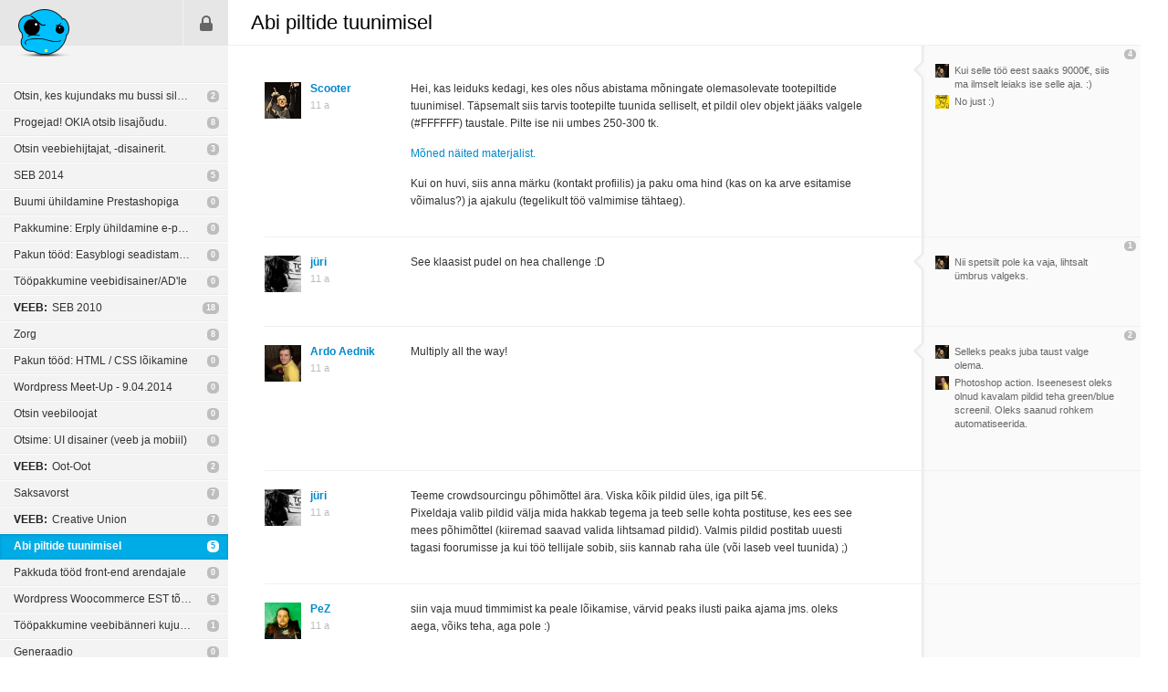

--- FILE ---
content_type: text/html; charset=UTF-8
request_url: https://pixel.ee/teema/abi-piltide-tuunimisel
body_size: 3773
content:
<!DOCTYPE html>
<html lang="et">
	<head>
	<title>Abi piltide tuunimisel · pixel.ee</title>
	<meta charset="utf-8" />
	<meta http-equiv="X-UA-Compatible" content="IE=edge,chrome=1" />

	
	<link rel="shortcut icon" type="image/ico" href="/favicon.ico" />
	<link rel="stylesheet" href="https://static.pixel.ee/gfx/_screen-v4.css" media="screen, projection" />
	<script src="https://static.pixel.ee/js/jquery-3.3.1.min.js"></script>
	<script src="https://static.pixel.ee/js/_plugins-v2.js?1554402515"></script>
	<script src="https://static.pixel.ee/js/_custom-v2.js?1554402515"></script>


	<!-- Google tag (gtag.js) -->
	<script async src="https://www.googletagmanager.com/gtag/js?id=G-3144DPC7E0"></script>
	<script>
	  window.dataLayer = window.dataLayer || [];
	  function gtag(){dataLayer.push(arguments);}
	  gtag('js', new Date());

	  gtag('config', 'G-3144DPC7E0');
	</script>

	</head>	<body>
		

		<div id="sidebar">
			<p id="logo">
	<a
		href="/"
		title="Esilehele"
	><img src="https://static.pixel.ee/gfx/logo.png" alt="pixel.ee"></a>
</p>
<ul id="menu">
	<li class="login"><a href="/sisene" title="Sisene">Sisene</a></li>
</ul>

<ul id="nav">
			<li>
			<a
				href="/teema/otsin-kes-kujundaks-mu-bussi-silmatorkavaks"
				title="Otsin, kes kujundaks mu bussi silmatorkavaks."
			>Otsin, kes kujundaks mu bussi silmatorkavaks.</a>
			<span>
									<a
						href="/teema/otsin-kes-kujundaks-mu-bussi-silmatorkavaks/1#103330"
						title="Vaata viimast postitust"
					>2</a>
							</span>
					</li>
			<li>
			<a
				href="/teema/progejad-okia-otsib-lisajoudu"
				title="Progejad! OKIA otsib lisajõudu."
			>Progejad! OKIA otsib lisajõudu.</a>
			<span>
									<a
						href="/teema/progejad-okia-otsib-lisajoudu/1#103327"
						title="Vaata viimast postitust"
					>8</a>
							</span>
					</li>
			<li>
			<a
				href="/teema/otsin-veebiehijtajat-disainerit"
				title="Otsin veebiehijtajat, -disainerit."
			>Otsin veebiehijtajat, -disainerit.</a>
			<span>
									<a
						href="/teema/otsin-veebiehijtajat-disainerit/1#103326"
						title="Vaata viimast postitust"
					>3</a>
							</span>
					</li>
			<li>
			<a
				href="/teema/seb-2014"
				title="SEB 2014"
			>SEB 2014</a>
			<span>
									<a
						href="/teema/seb-2014/1#103321"
						title="Vaata viimast postitust"
					>5</a>
							</span>
					</li>
			<li>
			<a
				href="/teema/buumi-uhildamine-prestashopiga"
				title="Buumi ühildamine Prestashopiga"
			>Buumi ühildamine Prestashopiga</a>
			<span>
									<a
						href="/teema/buumi-uhildamine-prestashopiga/1#103319"
						title="Vaata viimast postitust"
					>0</a>
							</span>
					</li>
			<li>
			<a
				href="/teema/pakkumine-erply-uhildamine-e-poega"
				title="Pakkumine: Erply ühildamine e-poega"
			>Pakkumine: Erply ühildamine e-poega</a>
			<span>
									<a
						href="/teema/pakkumine-erply-uhildamine-e-poega/1#103318"
						title="Vaata viimast postitust"
					>0</a>
							</span>
					</li>
			<li>
			<a
				href="/teema/pakun-tood-easyblogi-seadistamine"
				title="Pakun tööd: Easyblogi seadistamine"
			>Pakun tööd: Easyblogi seadistamine</a>
			<span>
									<a
						href="/teema/pakun-tood-easyblogi-seadistamine/1#103317"
						title="Vaata viimast postitust"
					>0</a>
							</span>
					</li>
			<li>
			<a
				href="/teema/toopakkumine-veebidisainer-ad-le"
				title="Tööpakkumine veebidisainer/AD'le"
			>Tööpakkumine veebidisainer/AD'le</a>
			<span>
									<a
						href="/teema/toopakkumine-veebidisainer-ad-le/1#103314"
						title="Vaata viimast postitust"
					>0</a>
							</span>
					</li>
			<li>
			<a
				href="/teema/seb-2010"
				title="SEB 2010"
			><i>VEEB:</i> SEB 2010</a>
			<span>
									<a
						href="/teema/seb-2010/1#103312"
						title="Vaata viimast postitust"
					>18</a>
							</span>
					</li>
			<li>
			<a
				href="/teema/zorg"
				title="Zorg"
			>Zorg</a>
			<span>
									<a
						href="/teema/zorg/1#103310"
						title="Vaata viimast postitust"
					>8</a>
							</span>
					</li>
			<li>
			<a
				href="/teema/pakun-tood-html-css-loikamine"
				title="Pakun tööd: HTML / CSS lõikamine"
			>Pakun tööd: HTML / CSS lõikamine</a>
			<span>
									<a
						href="/teema/pakun-tood-html-css-loikamine/1#103298"
						title="Vaata viimast postitust"
					>0</a>
							</span>
					</li>
			<li>
			<a
				href="/teema/wordpress-meet-up-9-04-2014"
				title="Wordpress Meet-Up - 9.04.2014"
			>Wordpress Meet-Up - 9.04.2014</a>
			<span>
									<a
						href="/teema/wordpress-meet-up-9-04-2014/1#103297"
						title="Vaata viimast postitust"
					>0</a>
							</span>
					</li>
			<li>
			<a
				href="/teema/otsin-veebiloojat"
				title="Otsin veebiloojat"
			>Otsin veebiloojat</a>
			<span>
									<a
						href="/teema/otsin-veebiloojat/1#103296"
						title="Vaata viimast postitust"
					>0</a>
							</span>
					</li>
			<li>
			<a
				href="/teema/otsime-ui-disainer-veeb-ja-mobiil"
				title="Otsime: UI disainer (veeb ja mobiil)"
			>Otsime: UI disainer (veeb ja mobiil)</a>
			<span>
									<a
						href="/teema/otsime-ui-disainer-veeb-ja-mobiil/1#103294"
						title="Vaata viimast postitust"
					>0</a>
							</span>
					</li>
			<li>
			<a
				href="/teema/oot-oot"
				title="Oot-Oot"
			><i>VEEB:</i> Oot-Oot</a>
			<span>
									<a
						href="/teema/oot-oot/1#103289"
						title="Vaata viimast postitust"
					>2</a>
							</span>
					</li>
			<li>
			<a
				href="/teema/saksavorst-1"
				title="Saksavorst"
			>Saksavorst</a>
			<span>
									<a
						href="/teema/saksavorst-1/1#103287"
						title="Vaata viimast postitust"
					>7</a>
							</span>
					</li>
			<li>
			<a
				href="/teema/creative-union"
				title="Creative Union"
			><i>VEEB:</i> Creative Union</a>
			<span>
									<a
						href="/teema/creative-union/1#103278"
						title="Vaata viimast postitust"
					>7</a>
							</span>
					</li>
			<li class="active">
			<a
				href="/teema/abi-piltide-tuunimisel"
				title="Abi piltide tuunimisel"
			>Abi piltide tuunimisel</a>
			<span>
									<a
						href="/teema/abi-piltide-tuunimisel/1#103277"
						title="Vaata viimast postitust"
					>5</a>
							</span>
					</li>
			<li>
			<a
				href="/teema/pakkuda-tood-front-end-arendajale"
				title="Pakkuda tööd front-end arendajale"
			>Pakkuda tööd front-end arendajale</a>
			<span>
									<a
						href="/teema/pakkuda-tood-front-end-arendajale/1#103276"
						title="Vaata viimast postitust"
					>0</a>
							</span>
					</li>
			<li>
			<a
				href="/teema/wordpress-woocommerce-est-tolge"
				title="Wordpress Woocommerce EST tõlge"
			>Wordpress Woocommerce EST tõlge</a>
			<span>
									<a
						href="/teema/wordpress-woocommerce-est-tolge/1#103267"
						title="Vaata viimast postitust"
					>5</a>
							</span>
					</li>
			<li>
			<a
				href="/teema/toopakkumine-veebibanneri-kujundajale"
				title="Tööpakkumine veebibänneri kujundajale"
			>Tööpakkumine veebibänneri kujundajale</a>
			<span>
									<a
						href="/teema/toopakkumine-veebibanneri-kujundajale/1#103264"
						title="Vaata viimast postitust"
					>1</a>
							</span>
					</li>
			<li>
			<a
				href="/teema/generaadio"
				title="Generaadio"
			>Generaadio</a>
			<span>
									<a
						href="/teema/generaadio/1#103259"
						title="Vaata viimast postitust"
					>0</a>
							</span>
					</li>
	</ul>
<p id="nav-pager" class="clear">
	<a href="#" class="prev" title="eelmine">eelmine</a>
	<a href="#" class="next" title="järgmine">järgmine</a>
	<span id="nav-info">71 / 592</span>
</p>

<p id="zone">
	<a href="http://www.zone.ee" title="Kvaliteetse ja kiire serveriga toetab Zone" target="_blank">Kvaliteetse ja kiire serveriga toetab Zone</a>
</p>

<script type="text/javascript">
	Sidebar.currentPage = 71;
	Sidebar.selectedTitleId = 11655;
	Sidebar.titlesUrl = '/teemad';
</script>		</div>
		<div id="content">
		    

	<div class="content-forum clear">
		<div class="content-header">
			<h1>Abi piltide tuunimisel</h1>
		</div>

	<div id="forum-outer">
		<div id="notes">
			<div id="notes-inner">
				<p class="close"><a href="#" title="Sulge">Sulge</a></p>
				<ul id="all-notes">
					<li class="clear"></li>
				</ul>

				<p class="clear" style="display: block;">
										<a href="#" id="notes-hide">Peida</a>
				</p>

							</div>
		</div>

					<ul id="forum">
									<li
						id="post-103235"
						class="post clear"
					>
						
						<div class="name">
							<p class="img">
																	<a href="/indrek.uri">
										<img src="https://static.pixel.ee/avatars/757_4a513_s.jpg" alt="" />
									</a>
															</p>
							<p>
																	<a
										href="/indrek.uri"
										id="103235"
									>Scooter</a>
																<span>11 a</span>
							</p>
						</div>
						<div class="content">
							<p>Hei, kas leiduks kedagi, kes oles nõus abistama mõningate olemasolevate tootepiltide tuunimisel. Täpsemalt siis tarvis tootepilte tuunida selliselt, et pildil olev objekt jääks valgele (#FFFFFF) taustale. Pilte ise nii umbes 250-300 tk.</p><p><a href="https://www.dropbox.com/sh/06ulnvgjlah5t4v/xwYx4REvS0" target="_blank">Mõned näited materjalist.</a></p><p>Kui on huvi, siis anna märku (kontakt profiilis) ja paku oma hind (kas on ka arve esitamise võimalus?) ja ajakulu (tegelikult töö valmimise tähtaeg).</p>							<p class="date-url">
								26. märts 2014 - 16:58:43								<span>·</span>
								<a href="/postituse-otselink/103235">Otselink</a>
															</p>
						</div>

						<div class="notes">
							<p class="new-notes2">
																	<a href="#" title="Vaata kommentaare" class="show-notes">
																				<span id="notes-count-103235">4</span>
									</a>
															</p>
															<ul>
																			<li class="clear">
											<p class="img">
																									<a
														href="/indrek.uri"
														title="Scooter"
													>
														<img
															src="https://static.pixel.ee/avatars/757_4a513_s.jpg"
															alt=""
														/>
													</a>
																							</p>
											<p class="txt">Kui selle töö eest saaks 9000€, siis ma ilmselt leiaks ise selle aja. :)</p>
										</li>
																			<li class="clear">
											<p class="img">
																									<a
														href="/erkki.pung"
														title="Erkki"
													>
														<img
															src="https://static.pixel.ee/avatars/1865_5b203_s.jpg"
															alt=""
														/>
													</a>
																							</p>
											<p class="txt">No just :)</p>
										</li>
																	</ul>
							
							<p class="show-add-note clear">
																									<a href="#" class="show-notes">Loe kõiki</a>
															</p>

													</div>
					</li>
									<li
						id="post-103236"
						class="post clear"
					>
						
						<div class="name">
							<p class="img">
																	<a href="/juri.muhhin">
										<img src="https://static.pixel.ee/avatars/1_s.jpg" alt="" />
									</a>
															</p>
							<p>
																	<a
										href="/juri.muhhin"
										id="103236"
									>jüri</a>
																<span>11 a</span>
							</p>
						</div>
						<div class="content">
							<p>See klaasist pudel on hea challenge :D</p>							<p class="date-url">
								26. märts 2014 - 17:05:15								<span>·</span>
								<a href="/postituse-otselink/103236">Otselink</a>
															</p>
						</div>

						<div class="notes">
							<p class="new-notes2">
																	<a href="#" title="Vaata kommentaare" class="show-notes">
																				<span id="notes-count-103236">1</span>
									</a>
															</p>
															<ul>
																			<li class="clear">
											<p class="img">
																									<a
														href="/indrek.uri"
														title="Scooter"
													>
														<img
															src="https://static.pixel.ee/avatars/757_4a513_s.jpg"
															alt=""
														/>
													</a>
																							</p>
											<p class="txt">Nii spetsilt pole ka vaja, lihtsalt ümbrus valgeks.</p>
										</li>
																	</ul>
							
							<p class="show-add-note clear">
																									<a href="#" class="show-notes">Loe kõiki</a>
															</p>

													</div>
					</li>
									<li
						id="post-103237"
						class="post clear"
					>
						
						<div class="name">
							<p class="img">
																	<a href="/ardo.aednik">
										<img src="https://static.pixel.ee/avatars/2768_s.jpg" alt="" />
									</a>
															</p>
							<p>
																	<a
										href="/ardo.aednik"
										id="103237"
									>Ardo Aednik</a>
																<span>11 a</span>
							</p>
						</div>
						<div class="content">
							<p>Multiply all the way!</p>							<p class="date-url">
								26. märts 2014 - 17:34:19								<span>·</span>
								<a href="/postituse-otselink/103237">Otselink</a>
															</p>
						</div>

						<div class="notes">
							<p class="new-notes2">
																	<a href="#" title="Vaata kommentaare" class="show-notes">
																				<span id="notes-count-103237">2</span>
									</a>
															</p>
															<ul>
																			<li class="clear">
											<p class="img">
																									<a
														href="/indrek.uri"
														title="Scooter"
													>
														<img
															src="https://static.pixel.ee/avatars/757_4a513_s.jpg"
															alt=""
														/>
													</a>
																							</p>
											<p class="txt">Selleks peaks juba taust valge olema.</p>
										</li>
																			<li class="clear">
											<p class="img">
																									<a
														href="/ardo.aednik"
														title="Ardo Aednik"
													>
														<img
															src="https://static.pixel.ee/avatars/2768_s.jpg"
															alt=""
														/>
													</a>
																							</p>
											<p class="txt">Photoshop action. Iseenesest oleks olnud kavalam pildid teha green/blue screenil. Oleks saanud rohkem automatiseerida.</p>
										</li>
																	</ul>
							
							<p class="show-add-note clear">
																									<a href="#" class="show-notes">Loe kõiki</a>
															</p>

													</div>
					</li>
									<li
						id="post-103238"
						class="post clear no-notes"
					>
						
						<div class="name">
							<p class="img">
																	<a href="/juri.muhhin">
										<img src="https://static.pixel.ee/avatars/1_s.jpg" alt="" />
									</a>
															</p>
							<p>
																	<a
										href="/juri.muhhin"
										id="103238"
									>jüri</a>
																<span>11 a</span>
							</p>
						</div>
						<div class="content">
							<p>Teeme crowdsourcingu põhimõttel ära. Viska kõik pildid üles, iga pilt 5€.<br />
Pixeldaja valib pildid välja mida hakkab tegema ja teeb selle kohta postituse, kes ees see mees põhimõttel (kiiremad saavad valida lihtsamad pildid). Valmis pildid postitab uuesti tagasi foorumisse ja kui töö tellijale sobib, siis kannab raha üle (või laseb veel tuunida) ;)</p>							<p class="date-url">
								26. märts 2014 - 17:35:26								<span>·</span>
								<a href="/postituse-otselink/103238">Otselink</a>
															</p>
						</div>

						<div class="notes">
							<p class="new-notes2">
																	<a href="#" title="Vaata kommentaare" class="show-notes" style="display: none;"><span id="notes-count-103238">0</span></a>
															</p>
															<ul style="display: none;">
									<li class="clear"></li>
								</ul>
							
							<p class="show-add-note clear">
																							</p>

													</div>
					</li>
									<li
						id="post-103245"
						class="post clear no-notes"
					>
						
						<div class="name">
							<p class="img">
																	<a href="/rainer.peterson">
										<img src="https://static.pixel.ee/avatars/2_95933_s.jpg" alt="" />
									</a>
															</p>
							<p>
																	<a
										href="/rainer.peterson"
										id="103245"
									>PeZ</a>
																<span>11 a</span>
							</p>
						</div>
						<div class="content">
							<p>siin vaja muud timmimist ka peale lõikamise, värvid peaks ilusti paika ajama jms. oleks aega, võiks teha, aga pole :)</p>							<p class="date-url">
								27. märts 2014 - 12:07:52								<span>·</span>
								<a href="/postituse-otselink/103245">Otselink</a>
															</p>
						</div>

						<div class="notes">
							<p class="new-notes2">
																	<a href="#" title="Vaata kommentaare" class="show-notes" style="display: none;"><span id="notes-count-103245">0</span></a>
															</p>
															<ul style="display: none;">
									<li class="clear"></li>
								</ul>
							
							<p class="show-add-note clear">
																							</p>

													</div>
					</li>
									<li
						id="post-103277"
						class="post clear no-notes"
					>
						
						<div class="name">
							<p class="img">
																	<a href="/indrek.uri">
										<img src="https://static.pixel.ee/avatars/757_4a513_s.jpg" alt="" />
									</a>
															</p>
							<p>
																	<a
										href="/indrek.uri"
										id="103277"
									>Scooter</a>
																<span>11 a</span>
							</p>
						</div>
						<div class="content">
							<p>Tänud kõigile, kes võtsid vaevaks vastata ning oma abi pakkuda. Eriline tänu neile, kes saatsid ka oma &quot;tagasihoidliku&quot; hinnapakkumise, see sundis mind mõttele (ja tegudele), et tuleb ikka ise see aeg leida ja asi ära teha.</p>							<p class="date-url">
								01. aprill 2014 - 14:05:31								<span>·</span>
								<a href="/postituse-otselink/103277">Otselink</a>
															</p>
						</div>

						<div class="notes">
							<p class="new-notes2">
																	<a href="#" title="Vaata kommentaare" class="show-notes" style="display: none;"><span id="notes-count-103277">0</span></a>
															</p>
															<ul style="display: none;">
									<li class="clear"></li>
								</ul>
							
							<p class="show-add-note clear">
																							</p>

													</div>
					</li>
							</ul>
			</div>

	
	</div>

<!-- work comments end -->

<script>
	
	Forum.addPostUrl = '/lisa-postitus';
	Note.addNoteUrl = '/lisa-aaremarkus';
	Note.addNoteMaximizedUrl = '/lisa-aaremarkus-max';
	Note.showNotesUrl = '/naita-aaremarkuseid';
	Note.showNotesMinimizedUrl = '/naita-aaremarkuseid-min';
	Note.deleteNoteUrl = '/kustuta-aaremarkus';
	Note.showEditNoteUrl = '/naita-aaremarkuse-muutmist';
	Note.saveEditNoteUrl = '/salvesta-muudetud-aaremarkus';
	Note.cancelEditNoteUrl = '/katkesta-aaremarkuse-muutmine';
	Note.markNotesReadUrl = '/margi-aaremarkused-loetuks';

	$(function() {
		
		Note.maxNoteLength = 200;
	});
</script>		</div>
	</body>
</html>

--- FILE ---
content_type: text/css
request_url: https://static.pixel.ee/gfx/_screen-v4.css
body_size: 11337
content:
/*WORK CLASSES START*/

/* =front
-------------------------------------------------- */
.front {
	background: #3e3e3e;
}

.content-front {
	position: relative;
	background: #3e3e3e;
	padding: 90px 0 0 40px;
	min-width: 960px;
	color: #ccc;
}


/* =forum
-------------------------------------------------- */
.content-forum {
	position: relative;
	width: 960px;
	padding: 29px 0 40px 40px;
}
.content-forum .content-header {
	height: 49px;
	background-color: rgba(255, 255, 255, 0.90);
	border-bottom: 1px solid #f0f0f0;
}

.content-forum .content-header h1 {
	color: #000;
}

.content-forum #forum LI:first-child .name { padding-top: 36px; }
.content-forum #forum LI:first-child .content { padding-top: 20px; }

.addpost {
	width: auto;
	padding: 0;
}

.addpost .content-header {
	position: relative !important;
	left: auto !important;
}


/* =profile
-------------------------------------------------- */

.profile {
	background-color: #3e3e3e;
}

.content-profile {
	background: #3e3e3e;
	padding: 0 0 0 0;
	min-width: 960px;
	color: #ccc;
	overflow: hidden;
}

.content-profile .content-header {
	position: relative;
	left: auto;
}

.content-profile .content-header h1 {
	margin-left: 40px;
}

.content-profile #works-outer {
	margin: 40px 0 0 40px;
}

.editprofile {
	background: #fff;
	padding: 40px 40px 0 40px;
}


/* =work detail
-------------------------------------------------- */

.content-workdetail {
	position: relative;
	background: #3e3e3e;
	padding: 90px 0 0 40px;
	min-width: 960px;
	color: #ccc;
}

.content-workcomments {
	width: 960px;
	padding: 20px 0 40px 40px;
}

.content-header {
	position: fixed;
	top: 0;
	left: 250px;
	right: 0;
	max-width: 100%;
	height: 50px;
	margin: 0;
	padding: 0;
	background-color: rgba(38, 38, 38, 0.9);
	z-index: 101;
}

.content-header h1 {
	display: block;
	float: left;
	font-size: 22px;
	line-height: 26px;
	color: #fff;
	margin: 12px 0 0 25px;
}

.content-header h1 a {
	color: #fff;
}

.workcat {
	display: block;
	float: left;
	margin: 16px 0 0 20px;
	font-size: 13px;
}

.workcat a { color: #999; }
.workcat a:hover { color: #00bfff !important; }

.worktime {
	position: absolute;
	top: 16px;
	left: 880px;
	width: 120px;
	margin: 0;
	font-size: 13px;
	text-align: right;
	color: #999;
}

.workurl {
	position: absolute;
	top: 10px;
	left: 1030px;
	font-size: 18px;
	font-weight: normal;
	margin: 0;
}

.workurl A {
	display: block;
	float: left;
	color: #00bfff;
	padding: 5px 10px 5px 10px;
}

.workurl A:hover {
	color: #fff !important;
}

.workmedia-box {
	float: left;
	width: 960px;
	margin: 0 0 0 0;
}

.workmedia {
	margin: 0;
}

.workmedia li {
	margin: 0 0 40px 0;
}

.workmedia img {
	display: block;
	overflow:hidden;
	width: 100%;
}

.workmedia .txt P {
	margin: 1em 50px 0 50px;
	font-size: 16px;
	line-height: 24px;
}

.workmedia .txt STRONG {
	color: #fff;
}

.workinfo {
	padding: 0 20px 40px 1000px;
	margin: -10px 0 0 0;
	max-width: 400px;
	min-width: 200px;
}

.workinfo .item {
	padding: 0 0 20px 0;
	margin: 0 0 0 0;
}

.workinfo h2 {
	display: block;
	height: 20px;
	padding: 0;
	margin: 0 0 25px 0;
	line-height: 20px;
	border-bottom: 1px solid #666;
	text-align: center;
}

.workinfo h2 span {
	display: inline-block;
	padding: 0 10px;
	margin: 10px 0 0 0;
	background: #3e3e3e;
	font-size: 12px;
	font-weight: normal;
	color: #ccc;
	text-transform: uppercase;
}

.workinfo a {
	color: #33ccff;
	text-decoration: none;
}

.workinfo a:hover {
	color: #fff !important;
}

.workinfo .item p {
	margin: 0 0 0 0;
	font-size: 13px;
}

.workinfo h3 {
	display: block;
	position: relative;
	height: 40px;
	margin: 0 0 0 0;
	white-space: nowrap;
	text-overflow: ellipsis;
}

.workinfo h3 a {
	display: inline-block;
	height: 40px;
	padding: 0 10px 0 55px;
	font-size: 18px;
	line-height: 39px;
	font-weight: normal;
	color: #fff;
}

.workinfo h3 a:hover {
	color: #33ccff !important;
}

.workinfo h3 img {
	display: block;
	position: absolute;
	top: 0;
	left: 0;
	height: 40px;
	width: 40px;
	box-shadow: 0 0 3px rgba(0, 0, 0, 0.3);
	opacity: 1;
}

.people {
	margin: 15px 0 0 0;
	padding: 0 0 0 0;
	font-size: 13px;
}

.people LI {
	display: block;
	position: relative;
	line-height: normal;
	padding: 0 0 0 0;
	margin: 0 0 0 0;
	height: 35px;
	border-top: 1px dotted #525252;
	white-space: nowrap;
	line-height: 34px;
}

.people LI:last-child {
	border-bottom: 1px dotted #525252;
}

.people .role {
	display: block;
	float: left;
	width: 45%;
	margin: 0 0 0 0;
	padding: 0 0 0 0;
	overflow: hidden;
	text-overflow: ellipsis;
}

.people .person {
	display: block;
	float: left;
	width: 55%;
	margin: 0 0 0 0;
	padding: 0 0 0 0;
	font-weight: normal;
}

.people .person SPAN {
	position: relative;
	display: block;
	line-height: 34px;
	padding: 0 0 0 32px;
}

.people A {
	display: block;
	padding: 0 5px 0 0;
	margin: 0 0 0 0;
}

.people IMG {
	position: absolute;
	top: 5px;
	left: 0;
	height: 25px;
	width: 25px;
	box-shadow: 0 0 3px rgba(0, 0, 0, 0.3);
	opacity: 0.80;
}

.people A:hover IMG { opacity: 1; }

/* =heart
-------------------------------------------------- */
.work-heart {
	position: relative;
	width: 88px;
	height: 104px;
	margin: 40px auto 0;
}
.heart-text {
	position: absolute;
	bottom: 0;
	left: 0;
	width: 88px;
	text-align: center;
	color: #ccc;
}
.work-heart.active .heart-text {
	color: #fff !important;
}
.heart-button {
	position: absolute;
	left: 0;
	top: 0;
	width: 88px;
	height: 72px;
	z-index: 99;
}
.heart-button.can-interact {
	cursor: pointer;
}

.work-heart .px {
	position: absolute;
	width: 8px;
	height: 8px;
	background-color: #fff;
}
.work-heart.active .px {
	background-color: #f66;
	opacity: 1;
}

.work-heart .inner {
	opacity: 0;
}

.s1 { left: 40px; top: 64px; }
.s2 { left: 32px; top: 56px; }
.s3 { left: 24px; top: 48px; }
.s4 { left: 16px; top: 40px; }
.s5 { left: 8px; top: 32px; }
.s6 { left: 0; top: 24px; }
.s7 { left: 0; top: 16px; }
.s8 { left: 8px; top: 8px; }
.s9 { left: 16px; top: 0; }
.s10 { left: 24px; top: 0; }
.s11 { left: 32px; top: 8px; }
.s12 { left: 40px; top: 16px; }
.s13 { left: 48px; top: 8px; }
.s14 { left: 56px; top: 0; }
.s15 { left: 64px; top: 0; }
.s16 { left: 72px; top: 8px; }
.s17 { left: 80px; top: 16px; }
.s18 { left: 80px; top: 24px; }
.s19 { left: 72px; top: 32px; }
.s20 { left: 64px; top: 40px; }
.s21 { left: 56px; top: 48px; }
.s22 { left: 48px; top: 56px; }

.s23 { left: 16px; top: 8px; }
.s24 { left: 8px; top: 16px; }
.s25 { left: 8px; top: 24px; }
.s26 { left: 16px; top: 16px; }
.s27 { left: 24px; top: 8px; }
.s28 { left: 24px; top: 16px; }
.s29 { left: 16px; top: 24px; }

.s30 { left: 16px; top: 32px; }
.s31 { left: 24px; top: 24px; }
.s32 { left: 32px; top: 16px; }

.s33 { left: 32px; top: 24px; }
.s34 { left: 24px; top: 32px; }

.s35 { left: 24px; top: 40px; }

.s36 { left: 32px; top: 32px; }
.s37 { left: 40px; top: 24px; }

.s38 { left: 40px; top: 32px; }
.s39 { left: 32px; top: 40px; }

.s40 { left: 32px; top: 48px; }

.s41 { left: 40px; top: 40px; }
.s42 { left: 40px; top: 48px; }
.s43 { left: 40px; top: 56px; }

.s44 { left: 48px; top: 48px; }
.s45 { left: 48px; top: 40px; }
.s46 { left: 56px; top: 40px; }
.s47 { left: 48px; top: 32px; }
.s48 { left: 48px; top: 24px; }
.s49 { left: 56px; top: 32px; }
.s50 { left: 64px; top: 32px; }
.s51 { left: 56px; top: 24px; }
.s52 { left: 48px; top: 16px; }
.s53 { left: 56px; top: 16px; }
.s54 { left: 64px; top: 24px; }
.s55 { left: 72px; top: 24px; }
.s56 { left: 64px; top: 16px; }
.s57 { left: 56px; top: 8px; }
.s58 { left: 64px; top: 8px; }
.s59 { left: 72px; top: 16px; }

/* =sortable
-------------------------------------------------- */
.sortable-chosen-person {
	background: #ffff98;
	cursor: move;
}

/* =file upload
-------------------------------------------------- */
.file-upload-zone {
	display: block;
	overflow: hidden;
	margin-bottom: .5em;
	cursor: pointer;
	border: 1px solid #c8c8c8;
	border-radius: 3px;
	font-weight: bold;
	max-width: 200px;
	background: #f7f7f7;
	color: #00a9ff;
	text-align: center;
	width: 100%;
}
.file-upload-zone:hover {
	border-color: #adadad;
	box-shadow: 0 0 2px #ccc;
}

.file-upload-zone.avatar {
	max-width: 120px;
	margin-top: .5em;
}

.file-upload-zone.active {
	border-color: #adadad;
	box-shadow: 0 0 2px #ccc;
	color: #00a9ff;
}

.file-upload-label {
	display: block;
	padding: .4em .5em .3em;
}
.file-upload {
	display: none;
	width: 0;
	height: 0;
}

.file-upload-progress {
	display: none;
	width: 0;
	height: 2.3em;
	background: #ccc;
}
.file-upload-error {
	display: none;
	color: #f33;
	margin-top: .3em;
}
.file-upload-message {
	display: none;
	color: #090;
	margin-top: .3em;
}

@media screen and (max-width: 1550px) {
	.workmedia-box {
		width: 800px;
	}

	.workinfo {
		padding-left: 840px;
	}

	.workurl {
		left: 870px;
	}

	.worktime {
		left: 720px;
	}
}

@media screen and (max-width: 1380px) {
	.content-workdetail {
		padding-left: 30px;
	}

	.workmedia-box {
		width: 680px;
	}

	.workmedia li {
		margin-bottom: 30px;
	}

	.workinfo {
		padding-left: 710px;
		padding-right: 10px;

	}
	.workurl {
		left: 730px;
	}

	.worktime {
		left: 590px;
	}

}
/* /responsive */
/*WORK CLASSES END*/


html, body, div, span, applet, object, iframe, h1, h2, h3, p, blockquote, pre, a, address, code, del, em, img, strong, sub, sup, b, u, i, dl, dt, dd, ol, ul, li, fieldset, form, label, table, tbody, tfoot, thead, tr, th, td {
	margin: 0;
	padding: 0;
	border: 0;
	font-size: 100%;
}
h2, h3, p, ul, ol, dl, table {
	margin-top: 1em;
}
ul {
	list-style: none;
}
blockquote, q {
	quotes: none;
	font-style: italic;
}
table {
	border-collapse: collapse;
	border-spacing: 0;
}
th, td {
	text-align: left;
	vertical-align: top;
}
dt, th {
	font-weight: normal;
}

.clear:after {
	clear: both;
	content: ".";
	display: block;
	height: 0;
	font-size: 0;
	line-height: 0;
	visibility: hidden;
}
* html .clear {
	height: 1px;
}
*+html .clear {
	min-height: 1px;
}

/* =general
-------------------------------------------------- */
BODY {
	line-height: 19px;
}
BODY, INPUT, SELECT, TEXTAREA, BUTTON, TD, TH, BLOCKQUOTE {
	font-size: 12px;
	font-family: sans-serif, Arial, Helvetica;
}
BODY, INPUT, SELECT, TEXTAREA, BUTTON, TD, TH, BLOCKQUOTE {
	color: #333;
}

H1, H2, H3 {
	color: #000;
	font-family: sans-serif, Arial, Helvetica;
	font-weight: normal;
	line-height: normal;
}
H1 {
	margin-top: 10px;
	font-size: 24px;
	line-height: 28px;
}
H1 SPAN {
	margin-left: 1em;
	color: #999;
	font-size: 11px;
}
H1 .sep {
	margin-left: 0;
	color: #808080;
	font-size: 26px;
	line-height: 26px;
}
H1 A:hover {
	color: #ff6 !important;
	text-decoration: none;
}

H2 {
	font-size: 15px;
	line-height: 18px;
}
H2.alt {
	margin-top: 0;
	font-size: 24px;
}
H3 {
	font-size: 13px;
	line-height: 16px;
}

A {
	color: #08c;
	text-decoration: none;
}
A:hover {
	color: #ff6;
}
#content A:hover {
	color: #036ca0;
}
#forum .content A:hover,
#forum .content A:focus {
	text-decoration: underline;
}

/* =pages
-------------------------------------------------- */
HTML,
BODY {
	background: #fff;
	background: #fff url(bg_sidebar.gif) repeat-y;
}

#content {
	margin: 0 0 0 250px;
}

#enter {
	height: 127px;
	padding: 28px 0 25px 40px;
	background: #3b5998 url(bg_enter.png) repeat-x 0 0;
	color: #fff;
}
#enter h1 {
	margin:	0;
}

#enter + #content-inner {
	padding: 6px 0 40px 30px;
	color: #333;
}

#enter-register {
	height: 127px;
	padding: 28px 0 25px 30px;
	background: #3b5998 url(bg_enter.png) repeat-x 0 0;
	color: #fff;
}
#enter-register + #content-inner {
	width: 930px;
	margin-top: 5px;
	padding: 26px 0 30px 30px;
}

/* =header
-------------------------------------------------- */

#user {
	position: fixed;
	bottom: 0;
	right: 0;
	padding: 1px 6px 1px 6px;
	color: #999;
	background: #222;
	z-index: 100;
}
#user A,
#user SPAN {
	float: left;
}
#user A {
	color: #999;
	outline: none;
}
#user SPAN {
	margin: 0 5px;
}


/* =sidebar
-------------------------------------------------- */

#sidebar {
	position: fixed;
	top: 0;
	left: 0;
	width: 250px;
	height: 100%;
	background: #f3f3f3;
	z-index: 199;
}

#logo {
	position: absolute;
	top: 0;
	left: 0;
	margin: 0;
}

#logo, #logo A {
    display: block;
	width: 98px;
	height: 78px;
	overflow: hidden;
}

#logo a img {
    width: 100%;
    height: 100%;
}

#menu {
	display: block;
	width: 250px;
	height: 50px;
	background: #e6e6e6;
	margin: 0;
}
#menu li {
    position: relative;
	float: right;
	width: 50px;
	height: 50px;
    border-right: 1px solid #f3f3f3;
    -webkit-box-sizing: border-box;
    -moz-box-sizing: border-box;
    box-sizing: border-box;
}

#menu a {
	display: block;
	width: 50px;
	height: 50px;
	line-height: 50px;
    text-indent: -250px;
}

#menu a:before, #menu a:after {
    content:"";
    position:absolute;
    top:50%;
    left:0;
}

#menu .add a:before {
    background: #666;
    height: 15px;
    left: 24px;
    margin-top: -7px;
    width: 3px;
}

#menu .add a:after {
    left: 18px;
    width: 15px;
    height: 3px;
    margin-top: -1px;
    background: #666;
}

#menu .add a:hover {
    background-color: #33cc33;
}

#menu .add a:hover:before, #menu .add a:hover:after {
    background: #fff;
}

#menu .addwork {
    border-left: 1px solid #f3f3f3;
}

#menu .addwork a:before {
    content: "+VEEB";
    left: 5px;
    margin-top: -7px;
    font: 13px/14px Tahoma, sans-serif;
    color: #666;
    text-indent: 0;
}

#menu .addwork a:hover {
	background-color: #00ace6;
}

#menu .addwork a:hover:before {
    color: #fff;
}

#menu .login {
    border-right: none;
    border-left: 1px solid #f3f3f3;
}

#menu .login a:before {
    left: 20px;
    width: 6px;
    height: 8px;
    border: 2px solid #666;
    border-bottom: 0;
    margin-top: -8px;
    background: transparent;
    border-radius: 5px 5px 0 0;
}

#menu .login a:after {
    left: 18px;
    width: 14px;
    height: 9px;
    margin-top: 0;
    background: #666;
    border-radius: 2px;
}

#menu .login a:hover {
    background-color: #6c84b8;
}

#menu .login a:hover:before {
    border-color: #fff;
}

#menu .login a:hover:after {
    background: #fff;
}

#menu .user a {
	text-indent: 0;
	background: none;
}

#menu .user img {
	width: 50px;
	height: 50px;
}

#nav {
	font-size: 12px;
	border-bottom: 1px solid #fdfdfd;
	border-top: 1px solid #ebebeb;
	margin-top: 40px;
}

#nav LI {
	position: relative;
	width: 250px;
	height: 27px;
	overflow: hidden;
	line-height: 12px;
	border-top: 1px solid #fdfdfd;
	border-bottom: 1px solid #ebebeb;
}

#nav LI:hover {
	background-color: #fff;
}

#nav .active {
	width: 250px;
	color: #fff;
	background: #00ace6;
	box-shadow: inset 0 1px 3px #008dbd;
	border-bottom: 1px solid #009ed3;
}

#nav .active:hover {
	background: #00ace6;
}

#nav EM,
#nav STRONG,
#nav A,
#nav SPAN {
	display: block;
}

#nav SPAN A,
#nav EM {
	float: right;
	line-height: 10px;
	font-size: 9px;
}

#nav EM {
	margin-top: 2px;
	margin-right: 5px;
	color: #999;
	font-style: normal;
	font-family: Tahoma, Verdana, Arial, Helvetica, sans-serif;
}

#nav A {
	width: 195px;
	height: 26px;
	overflow: hidden;
	padding: 0 40px 0 15px;
	color: #333;
	line-height: 27px;
	text-overflow: ellipsis;
	white-space: nowrap;
	outline: none;
}

#nav A I {
	font-style: normal;
	font-weight: bold;
	font-size: 12px;
	margin: 0 2px 0 0;
	color: #222;
}

#nav SPAN {
	position: absolute;
	top: 7px;
	right: 10px;
}

#nav .active SPAN {
	right: 10px;
}

#nav SPAN A {
	width: auto;
	height: 11px;
	padding: 1px 4px;
	background: #bebebe;
	text-align: center;
	color: #fff;
	font-weight: bold;
	font-family: Verdana, Arial, Helvetica, sans-serif;
	-moz-border-radius: 5px;
	-khtml-border-radius: 5px;
	-o-border-radius: 5px;
	-webkit-border-radius: 5px;
	border-radius: 5px;
}

#nav SPAN A:hover {
	background: #09f;
	color: #fff;
}

#nav .new-comments SPAN A {
	background: #00a9ff;
}

#nav .new-comments .new {
	background: none !important;
	color: #999;
	font-size: 9px;
	font-family: Tahoma, Arial, Verdana, Helvetica, sans-serif;
	text-align: center;
	font-weight: normal;
	outline: none;
}

#nav .new-comments .new:hover {
	color: #555;
}

#nav .new-comments SPAN A:hover {
	background: #09f !important;
}

#nav .new-post SPAN A {
	background: #f90;
}

#nav .new-post SPAN A:hover {
	background: #f60;
}

#nav .new-post SPAN:hover EM {
	color: #f90;
}

#nav .active SPAN A:hover,
#nav .active:hover SPAN A {
	background: #ff6 !important;
	color: #009aeb;
}

#nav .active SPAN:hover EM {
	color: #ff6 !important;
}

#nav .active:hover EM {
	color: #fff;
}

#nav .active A,
#nav .active STRONG,
#nav .active EM {
	color: #fff;
}

#nav .active A {
	font-weight: bold;
}

#nav .active SPAN A {
	background: #fff;
	color: #00a8ef;
}

#nav .active I {
	color: #fff;
}

#nav STRONG {
	display: block;
	position: absolute;
	top: 12px;
	right: 4px;
	width: 2px;
	height: 2px;
	background: #00a8ef;
	text-indent: -5000px;
}

#nav-pager {
	margin: 10px 0 0 15px;
	height: 39px;
}

#nav-pager A {
	float: left;
	width: 20px;
	height: 19px;
	overflow: hidden;
	background: url(btn-pager.png) no-repeat -21px -19px;
	text-indent: -5000px;
	outline: none;
}

#nav-pager SPAN {
	float: left;
	margin: 2px 0 0 20px;
	color: #ccc;
	font-size: 11px;
}

#nav-pager .prev {
	margin-right: 1px;
	background-position: 0 -19px !important;
}
#nav-pager .prev:active,
#nav-pager .prev:focus {
	background-position: 0 -57px !important;
}
#nav-pager .next:active,
#nav-pager .next:focus {
	background-position: -21px -57px !important;
}
#nav-pager .prev:hover {
	background-position: 0 -38px !important;
}
#nav-pager .next:hover {
	background-position: -21px -38px !important;
}
#nav-pager .next.disabled,
#nav-pager .next.disabled:hover,
#nav-pager .next.disabled:active {
	background-position: -21px 0 !important;
	cursor: default;
}
#nav-pager .prev.disabled,
#nav-pager .prev.disabled:hover,
#nav-pager .prev.disabled:active {
	background-position: 0 0 !important;
	cursor: default;
}

#zone {
	position: absolute;
	bottom: 0;
	left: 0;
	margin: 0;
	width: 250px;
	height: 50px;
}

#zone A {
	display: block;
	width: 250px;
	height: 50px;
	margin: 0;
	background: #b7b7b7 url(bg_zone.gif) no-repeat 50% -5px;
	text-indent: -5000px;
}
#zone A:hover {
	background-position: 50% -65px;
	background-color: #ba1414;
}

#nav-info {
	font-size: 11px;
	color: #999;
}

.contact-front {
	float: right;
	margin: 16px 20px 0 0;
}

.contact-front a {
	color: #00bfff;
}

.contact-front a:hover {
	color: #fff !important;
}


@media only screen and (max-height: 830px), screen and (max-width: 1260px) {

	#sidebar {
		position: absolute;
	}

    .content-header {
        position: absolute;
        left: 0;
    }

	.contact-front {
		margin-right: 20px;
	}

	#zone {
		position: relative;
	}

	#zone A {
		width: 140px;
		margin: 0 0 20px 15px;
		background: url(bg_zone.gif) no-repeat 0 -5px;
	}
	#zone A:hover {
		background-position: 0 -65px;
	}
}



/* =front
-------------------------------------------------- */
#filter {
	float: left;
	width: 140px;
}
#search-filter {
	position: relative;
	margin: 0;
}
#search-field-focus,
#search-field {
	width: 126px;
	height: 28px;
	margin: 0;
	padding: 0 6px 0 0;
	border: 1px solid;
	border-color: #505050;
	line-height: 15px;
	font-size: 12px;
	color: #c3c3c3;
	background: #3e3e3e;
}
#search-field-focus {
	color: #ff0;
	background: #3e3e3e;
}
#search-button {
	display: block;
	position: absolute;
	top: 10px;
	left: 6px;
	width: 10px;
	height: 10px;
	margin-top: 0;
	background: url(ico_search.png) no-repeat 0 0;
	text-indent: -5000px;
}
#search-field {
	width: 132px;
	padding: 0 4px;
}

#filter-works {
	margin: 0 0 0 0;
}

#filter-works LI {
	border-bottom: 1px solid #505050;
}
#filter-works A {
	display: block;
	padding: 0 0 0 0;
	color: #c3c3c3;
	line-height: 28px;
	outline: none;
}
#filter-works STRONG {
	float: left;
	width: 112px;
	font-weight: normal;
	overflow: hidden;
	white-space: nowrap;
}
#filter-works SPAN {
	float: right;
	width: 24px;
	color: #808080;
	text-align: right;
	font-weight: bold;
	font-size: 9px;
	font-family: Verdana, Arial, Helvetica, sans-serif;
}
#filter-works A:hover SPAN,
#filter-works A:hover SPAN,
#filter-works A:focus SPAN,
#filter-works A:hover STRONG,
#filter-works A:hover STRONG,
#filter-works A:focus STRONG {
	color: #ff6;
}



#works {
	margin: 0;
	padding-left: 140px;
	line-height: normal;
	color: #ccc;
}

#works LI {
	position: relative;
	float: left;
	width: 380px;
	margin: 0 0 15px 20px;
}
#works .img {
	position: relative;
	display: block;
	width: 380px;
	height: 253px;
	padding: 0;
	outline: none;
}

#works LI:hover .img {
	box-shadow: 0 0 8px rgba(0, 170, 255, 1);
}

#works .info-wrap {
	position: relative;
	padding: 0 10px;
	height: 50px;
	overflow: hidden;
}
#works H2,
#works H3,
#works P {
	line-height: normal;
}
#works P {
	margin-top: 0;
}
#works H2,
#works H3 {
	width: 300px;
	margin-top: 9px;
	font-size: 17px;
	font-weight: normal;
	line-height: normal;
	overflow: hidden;
}
#works h3 {
	margin-top: 8px;
}

#works h3 a {
	color: #fff;
}

#works LI:hover H2 A,
#works LI:hover H3 A {
	color: #ff6;
}

#works .tags {
	margin: 0 0 8px 0;
}
#works .tags A,
#works .tags .time,
#works .tags SPAN {
	color: #808080;
	font-size: 11px !important;
}
#works .tags A:hover {
	color: #ff6;
}
#works .tags .time {
	margin-right: 1em;
}
#works .new-comments,
#works .comments,
#works .new-post {
	position: absolute;
	right: 10px;
	top: 13px;
	font-size: 9px;
	font-weight: normal;
	font-family: Verdana, Arial, Helvetica, sans-serif;
}
#works .new-comments SPAN,
#works .comments SPAN,
#works .new-post SPAN {
	padding: 0 4px 1px;
	background: #808080;
	color: #fff;
	line-height: normal;
	font-weight: bold;
	text-align: center;
	border-radius: 5px;
}
#works .new-comments EM,
#works .comments EM,
#works .new-post EM {
	margin-right: 2px;
	font-style: normal;
	color: #999;
	font-family: Tahoma, Verdana, Arial, Helvetica, sans-serif;
}
#works .new-comments A,
#works .comments A,
#works .new-post A {
	color: #ccc;
	text-decoration: none !important;
	outline: none;
}
#works .new-post A SPAN {
	background: #f90;
}
#works .new-post A:hover SPAN {
	background: #f60;
}
#works .new-post A:hover EM {
	color: #f90;
}
#works .new-comments A SPAN {
	background: #00a9ff;
	color: #fff;
	text-decoration: none;
}
#works .new-comments A:hover SPAN {
	background: #008ae6;
}
#works .new-comments A:hover EM,
#works H2 A:hover {
	color: #ff6;
	text-decoration: none;
}
#works .comments A:hover SPAN {
	background: #00a9ff;
	color: #fff;
	text-decoration: none;
}
#works .comments A:hover EM {
	color: #ff6;
	text-decoration: none;
}



#year-filter {
	position: absolute;
	top: 9px;
	left: 170px;
}
#year-filter P {
	float: left;
	margin-top: 0;
	color: #c3c3c3;
}
#slider {
	float: left;
	width: 189px;
	height: 21px;
	margin-right: 15px;
	padding: 0 10px;
	background: url(bg_filter-year.png) no-repeat 0 50%;
}
#slider {
	position: relative;
}
#slider .ui-slider-range {
	display: block;
	position: absolute;
	top: 0;
	height: 100%;
	border: 0;
	background: url(bg_slider3.png) repeat-x 0 7px;
	z-index: 1;
}
#slider .ui-slider-range-min {
	left: 0;
}
#slider .ui-slider-range-max {
	right: 0;
}
#slider .ui-slider-handle {
	display: block;
	position: absolute;
	top: -.3em;
	width: 15px;
	height: 21px;
	margin-left: -.6em;
	background: url(bg_slider1.png) no-repeat 0 5px;
	z-index: 2;
	cursor: default;
	outline: none;
}
#slider .ui-state-focus {
	background-image: url(bg_slider2.png) !important;
}

/* =content
-------------------------------------------------- */
IMG.loading {
	width: 16px !important;
	height: 16px  !important;
	padding: 0 0 3px 3px;
	vertical-align: middle;
}
#loading-more {
	height: 16px;
	margin: 0 30px 0 160px;
	text-align: center;
}
#loading-more IMG {
	display: none;
}

.post-anchor,
.hidden {
	display: none;
}

.left {
	text-align: left;
}
.right {
	text-align: right;
}
.center {
	text-align: center;
}

.nowrap {
	white-space: nowrap;
}
.important {
	text-decoration: underline;
}

/* =forum
-------------------------------------------------- */

#forum-outer {
	position: relative;
	z-index: 1;
	margin-top: 20px;
}
#forum {
	margin: 0 !important;
	border-top: 1px solid #eee;
}

#forum LI {
	position: relative;
	min-height: 60px;
	padding: 4px 0 !important;
	border-bottom: 1px solid #f0f0f0;
	background: url(bg_notes.gif) repeat-y 100% 0 !important;
	z-index: 1;
}
#forum LI UL {
	margin: 1em 0 0 !important;
	border-top: none;
}
#forum LI LI {
	min-height: 1px;
	padding: 0 0 0 12px !important;
	border-bottom: none;
	background: url(dot01.png) no-repeat 0 7px !important;
}
#forum .content OL {
	margin-left: 3em;
}
#forum .content OL OL {
	margin: .5em 0 .5em 3em;
}
#forum .first-unread {
	border-top: 5px solid #ccc;
}

.date-url {
	display: none;
	position: absolute;
	bottom: 5px;
	font-size: 11px;
	line-height: 17px;
	color: #bbb;
}
.date-url A {
	color: #bbb;
}
.date-url A:hover {
	color: #39f;
}

.name {
	float: left;
	width: 160px;
	padding: 16px 0 30px;
	line-height: normal;
}
#add-post .name {
	padding-top: 0;
}
.name P {
	float: left;
	width: 100px;
	overflow: hidden;
	margin-top: 0;
}
.name P.img {
	width: 50px;
}
.name P.img A {
	width: 40px;
	height: 40px;
	display: inline-block;
}
.name P.img IMG {
	width: 100%;
}
.name STRONG {
	display: block;
	color: #555;
	font-size: 12px;
}
.name SPAN {
	display: block;
	margin-top: 3px;
	color: #bbb;
	font-size: 11px;
	font-family: Arial, Helvetica, sans-serif;
	line-height: 17px;
}
#add-post .name SPAN {
	color: #999;
}
.name A {
	font-weight: bold;
}

.content {
	float: left;
	width: 520px;
	padding-bottom: 25px;
	color: #333;
}
.content P {
	margin-top: 14px;
	margin-right: 20px;
}
.content P:first-child IMG,
.content P:first-child EMBED {
	margin-right: -20px;
	margin-top: 2px;
}

#forum .content IMG {
	max-width: 520px;
}

.notes {
	float: right;
	width: 225px;
	min-height: 40px;
	padding: 3px 0 36px 24px;
	background: url(bg_notes-arrow.gif) no-repeat 0 14px;
}
.no-notes .notes {
	background: none !important;
}
#forum .notes LI {
	padding: 0 0 3px !important;
	background: none !important;
}
#forum .notes LI P {
	margin-top: 0 !important;
}
#forum .notes .img,
#forum .notes .txt {
	float: left;
}
#forum .notes .img {
	width: 20px;
	padding-top: 1px;
}
#forum .notes .img IMG {
	width: 15px;
	height: 15px;
}
#forum .notes .txt {
	width: 180px;
	margin: 1px 0 0 1px !important;
	font-size: 11px;
	line-height: 15px;
	color: #666;
}
#forum .notes INPUT.button,
#notes INPUT.button {
	margin-top: 6px;
	padding: 1px 8px;
	font-size: 11px;
	line-height: 12px;
}
.add-note textarea,
#forum .notes TEXTAREA,
#notes TEXTAREA {
	width: 167px;
	height: 58px;
	margin-top: 0;
	border: 1px solid;
	border-color: #ccc #e6e6e6 #e6e6e6 #ccc;
	font-size: 11px;
}
.notes .placeholder-value,
#notes .placeholder-value {
	color: #999;
}

.new-notes,
.new-notes2 {
	position: absolute;
	top: 4px;
	right: 5px;
	margin-top: 0;
	z-index: 1;
	font-size: 9px;
	line-height: normal;
	font-family: Verdana, Arial, Helvetica, sans-serif;
}
.new-notes A,
.new-notes2 A {
	outline: none;
}
.new-notes SPAN {
	padding: 0 4px 1px;
	background: #00a9ff;;
	color: #fff;
	font-weight: bold;
	text-align: center;
	-moz-border-radius: 5px;
	-khtml-border-radius: 5px;
	-webkit-border-radius: 5px;
	border-radius: 5px;
}
.new-notes EM {
	margin-right: 2px;
	font-style: normal;
	color: #999;
	font-family: Tahoma, Verdana, Arial, Helvetica, sans-serif;
}
.new-notes A:hover {
	text-decoration: none !important;
}
.new-notes2 A {
	padding: 0 4px 1px;
	background: #bebebe;
	color: #fff;
	font-weight: bold;
	text-decoration: none !important;
	text-align: center;
	-moz-border-radius: 5px;
	-khtml-border-radius: 5px;
	-webkit-border-radius: 5px;
	border-radius: 5px;
}
#forum .new-notes2 A:hover,
#forum .new-notes A:hover SPAN {
	background: #008ae6;
	color: #fff;
}

#sidebar A:hover {
	text-decoration: none;
}
#sidebar .active A,
#sidebar .active STRONG,
#sidebar .active EM {
	color: #fff;
}
#sidebar .active SPAN A {
	background: #fff !important;
	color: #00a8ef !important;
}

#forum-outer .show-add-note {
	display: none;
	position: absolute;
}
#forum-outer .show-add-note A {
	display: block;
	width: 15px;
	height: 15px;
	overflow: hidden;
	background: url(bg_forum-add.gif) no-repeat;
	text-indent: -5000px;
	outline: none;
}
#forum-outer .show-add-note A:hover,
#forum-outer .show-add-note A:focus {
	background-position: 0 -15px;
}
#forum-outer .show-all {
	float: right;
	margin-top: 10px;
	margin-right: 15px;
	font-size: 11px;
}
#forum-outer .show-all A {
	outline: none;
}
#forum-outer .show-all A:focus {
	text-decoration: underline;
}
#forum-outer INPUT.text {
	float: left;
	width: 122px;
	border: 1px solid #e8e8e8;
	color: #bbb;
	font-size: 11px;
	line-height: 18px;
	padding-top: 2px;
	padding-left: 4px;
}

#forum .add-note {
	display: none;
}
#forum .close .add-note {
	display: block !important;
}
.add-note IMG {
	width: 30px;
	height: 30px;
	margin: 0 5px 0 0;
}
.add-note SPAN {
	width: 171px;
	height: 97px;
	color: #333;
}
.add-note SPAN A {
	float: left;
	margin-left: 10px;
	vertical-align: middle;
	font-size: 11px;
	line-height: 30px;
}
#notes .add-note SPAN A {
	line-height: 33px;
}
.add-note EM {
	float: right;
	padding: 0;
	color: #ccc;
	font-size: 11px;
	font-style: normal;
	line-height: 30px;
}
.add-note INPUT {
	float: left;
	margin-top: 2px;
}
.add-note INPUT.button {
	margin-top: 5px !important;
}
#notes .add-note INPUT.button {
	margin-top: 7px !important;
}
.add-note IMG,
.add-note SPAN {
	float: left;
}
#notes-show-add {
	float: left;
	margin-left: 15px;
	display: block;
	width: 15px;
	height: 15px;
	overflow: hidden;
	background: url(bg_forum-add.gif) no-repeat;
	text-indent: -5000px;
}
#notes-show-add:hover {
	background-position: 0 -15px;
}
#notes-hide {
	float: right;
	margin-right: 15px;
}
.show-add-note {
	width: 210px;
}
.show-add-note .plus {
	float: left;
}
.show-add-note .show-notes {
	float: right;
	width: auto !important;
	height: auto !important;
	background: none !important;
	text-indent: 0 !important;
	font-size: 11px;
}
.over-limit {
	color: #f33 !important;
	font-weight: bold;
}
#all-notes EM {
	float: right;
	line-height: 30px;
	font-style: normal;
	color: #ccc;
	font-size: 11px;
}
#all-notes P.action {
	width: 150px;
}
.note-separator {
	color: #aaa;
	padding: 0 3px;
	font-size: 11px;
}
.cancel-edit-note {
	margin-left: 10px;
}

P.time {
	position: absolute;
	top: 0;
	left: 0;
	width: 100%;
	margin-top: -8px;
	text-align: center;
	z-index: 1;
}
P.time SPAN {
	padding: 1px 6px;
	border: solid #fff;
	border-width: 0 1px;
	background: #f3f3f3;
	color: #999;
	font-size: 11px;
	line-height: 17px;
	-moz-border-radius: 3px;
	-khtml-border-radius: 3px;
	-webkit-border-radius: 3px;
	border-radius: 3px;
}

/* add-post */

#add-post {
	width: 100%;
	margin-top: 40px;
}
#add-post .content {
	width: 700px;
}
#add-post .content H2 {
	margin-top: 0;
	font-weight: bold;
	font-size: 12px;
	font-family: Arial, Helvetica, sans-serif !important;
}
#add-post .content TEXTAREA {
	width: 504px;
	height: 209px;
	padding: 5px 7px;
	line-height: 1.5em;
	background: -moz-linear-gradient(97% 3% 90deg, #fff, #f1f1f1);
	background: -o-linear-gradient(top bottom,#fff 97%,#f1f1f1 3%);
	background: -webkit-gradient(linear, left top, left bottom, color-stop(0%,#f1f1f1), color-stop(3%,#fff));
	background: -webkit-linear-gradient(top bottom, #fff 97%, #f1f1f1 3%);
	background: linear-gradient(#fff, #f1f1f1);
	filter: progid:DXImageTransform.Microsoft.gradient(startColorstr='#ffffff', endColorstr='#f1f1f1');
}
#add-post .content INPUT.max {
	width: 510px;
}
#add-post .field {
	margin-top: 3px;
	margin-bottom: 10px;
}
#add-post .field-nolabel {
	margin-top: 0;
}

.add-post2 {
	padding: 0 0 0 40px !important;
	border-top: none !important;
}
.add-post3 {
	margin-top: 5px !important;
}

.add-post2 div.form {
	margin-top: -16px;
	border-top: none;
}

.edit-post {
	padding: 0 0 0 40px !important;
	border-top: none !important;
}

.edit-post div.form {
	margin-top: -5px;
	border-top: none;
}

#post-text P {
	float: left;
	width: 562px;
	margin: 0 0 0 0;
}

#post-links {
	float: left;
	width: 60px;
	margin-top: 0 !important;
	line-height: 12px;
}
#post-links LI {
	padding-bottom: 1px !important;
}
#post-links A {
	font-size: 10px;
	color: #999;
}

/* =#notes
-------------------------------------------------- */
#notes {
	display: none;
	position: absolute;
	top: 0;
	right: 0;
	width: 250px;
	height: 100%;
	overflow: hidden;
	background: url(bg_notes-close.gif) repeat-y 100% 0 !important;
	z-index: 100;
	font-size: 11px;
	line-height: 15px;
}
#notes-inner {
	position: relative;
	width: 240px;
	padding: 2px 0 0 10px;
	background: url(bg_notes-close.png) no-repeat 0 0;
	z-index: 100;
}
#notes .close,
#notes .close A {
	width: 20px;
	height: 20px;
	overflow: hidden;
}
#notes .close {
	position: absolute;
	top: 5px;
	right: 4px;
	margin-top: 0;
}
#notes .close A {
	display: block;
	background: url(ico_notes-toggle.png) no-repeat;
	text-indent: -5000px;
}
#notes .add-note,
#notes .action,
#notes .right {
	margin: 15px 15px 0 !important;
}

#all-notes {
	margin: 4px 0 0 !important;
}
#all-notes LI {
	padding: 15px !important;
	background: url(bg_notes-sep.gif) no-repeat 100% 100% !important;
}
#all-notes P {
	margin: 0 !important;
}
#all-notes P.action {
	margin: 0 0 1px !important;
}
#all-notes .img {
	float: left;
	width: 35px;
}
#all-notes .img IMG {
	width: 30px;
	height: 30px;
}
#all-notes .content {
	float: left;
	width: 175px;
	padding: 0 !important;
}
#all-notes .name-time {
	color: #999;
}
#all-notes .name-time A {
	margin-right: 2px;
	font-weight: bold;
}
#all-notes .name-time SPAN {
	margin: 0 3px;
}
#all-notes .edit-note {
	color: #999;
	font-size: 9px;
}
#all-notes .edit-note A {
	font-size: 11px;
}

/* =pager
-------------------------------------------------- */


.pager {
	margin: 20px 0 0 0;
}

.content-header + .pager {
	margin-top: 60px;
}

.pager UL {
	float: left;
	margin: 0 2em 0 0;
	font-size: 13px;
}
.pager LI {
	padding: 0px 3px 0 0;
}
.pager .more {
	padding: 0 9px 0 6px !important;
	line-height: 20px;
}
.pager LI,
.pager LI A,
.pager LI STRONG {
	float: left;
}
.pager LI STRONG,
.pager LI A {
	overflow: hidden;
	line-height: normal;
	line-height: 25px;
	border-radius: 3px;

}
.pager LI A {
	height: 23px;
	padding: 0 8px;
	border: 1px solid #dedede;
	text-decoration: none;
	color: #666;
	line-height: 23px;
	outline: none;
	background: #f8f8f8;
	background: -moz-linear-gradient(#ffffff, #f1f1f1);
	background: -o-linear-gradient(#ffffff, #f1f1f1);
	background: -webkit-gradient(linear, left top, left bottom, from(#ffffff), to(#f1f1f1));
	background: -webkit-linear-gradient(#ffffff, #f1f1f1);
	background: linear-gradient(#ffffff, #f1f1f1);
	filter: progid:DXImageTransform.Microsoft.gradient(startColorstr='#ffffff', endColorstr='#f1f1f1');
}
.pager LI A:hover,
.pager LI A:focus {
	border-color: #ddd;
	background: #ff9;
	text-decoration: none !important;
}

.pager LI STRONG {
	height: 25px;
	padding: 0 9px 0 9px;
	border-color: #999;
	color: #fff;
	font-weight: normal;
	line-height: 25px;
	background: #09f;
	background: -moz-radial-gradient(center, #0099ff, #0097ff);
	background: -webkit-gradient(circle, #0099ff, #0097ff);
	filter: progid:DXImageTransform.Microsoft.gradient(startColorstr='#0099ff', endColorstr='#0097ff');
}

.pager .next-prev {
	float: right;
	margin-top: 3px;
}
.pager .prev,
.pager .next {
	background: url(dot03.png) no-repeat 0 6px;
	font-size: 13px;
}
.pager .prev {
	margin-right: 20px;
	padding-left: 11px;
}
.pager .next {
	padding-right: 11px;
	background-position: 100% -52px;
}
.pager SPAN.prev,
.pager SPAN.next {
	color: #ccc;
}

#profile-photo {
	float: left;
	padding-top: 3px;
}
#user-data {
	float: left;
}

/* =form
-------------------------------------------------- */
DIV.form {
	margin-top: 15px;
	border-top: 1px solid #e3e3e3;
}
DIV.form .form {
	margin-top: 7px;
}
DIV.form P LABEL {
	font-weight: bold;
}
DIV.form SPAN {
	display: block;
}
DIV.form SPAN.error {
	font-weight: normal;
}
DIV.form P INPUT.text,
DIV.form P TEXTAREA {
	margin-top: 2px;
}
DIV.form P.actions {
	margin-top: 12px !important;
}
TABLE.form {
	width: 100%;
}
TABLE.form TH {
	width: 25%;
	padding: 7px 17px 4px 0;
	text-align: right;
	font-weight: bold;
}
TABLE.form TD {
	width: 75%;
	padding: 4px 17px 4px 0;
}
TABLE.form TD.data {
	padding-top: 8px;
}
TABLE.form TD.data2 {
	padding-top: 1px;
}
TABLE.form TD.data3 {
	padding-top: 4px;
}
TABLE.form TD.data4 {
	padding-top: 1px;
}
#live {
	margin-left: 13px;
}
#live INPUT,
#live LABEL {
	vertical-align: middle;
}

TABLE.form TD P {
	margin: 0;
	padding: 7px 0;
	line-height: normal;
}
TABLE.form SPAN.info {
	display: block;
	margin-top: 3px;
	margin-left: 6px;
	color: #666;
}
TABLE.form SPAN.msg-ok {
	margin-left: 1em;
}
TABLE.form TD.check {
	padding-top: 6px;
}
TABLE.form TD.check INPUT {
	margin: 0;
}
TABLE.form TD.check LABEL {
	margin: 0 .8em 0 .2em;
}
TABLE.form TD.radio INPUT {
	margin: 0 1px 0 0;
}
TABLE.form TD.radio LABEL {
	margin-right: 11px;
}
TABLE.form TD.check,
TABLE.form TD.check *,
TABLE.form TD.radio,
TABLE.form TD.radio * {
	vertical-align: middle;
}
UL.check {
	margin: 2px 0 0 !important;
}
UL.check LI {
	line-height: 1.5;
}
UL.check INPUT,
UL.check LABEL {
	margin: 0 2px 0 0;
	vertical-align: middle;
}
TABLE.form .actions TD,
TABLE.form .actions TH {
	padding-top: 6px;
}

P.action {
	margin: 15px 0 0 302px;
}
P.action .cancel {
	margin-left: 5px;
}

/* form elements */

DIV.hr {
	height: 14px;
	overflow: hidden;
	background: url(bg_sep01.gif) repeat-x 0 100%;
}
DIV.hr HR {
	display: none;
}

P.actions {
	margin-top: .5em;
}
P.actions .cancel {
	margin-left: 10px;
}

SPAN.req {
	display: inline !important;
	color: #dd291e;
	font-family: Tahoma, Verdana, Arial, Helvetica, sans-serif;
	vertical-align: middle;
}
LABEL.checked {
	font-weight: bold;
}

SELECT,
TEXTAREA,
INPUT.text {
	margin: 0;
	border: 1px solid;
	border-color: #c8c8c8 #e8e8e8 #e8e8e8 #c8c8c8;
	background: #fff;
	background: -moz-linear-gradient(top, #f1f1f1 0%, #ffffff 35%);
	background: -o-linear-gradient(#f1f1f1, #ffffff);
	background: -webkit-gradient(linear, left top, left bottom, color-stop(0%,#f1f1f1), color-stop(35%,#fff));
	background: -webkit-linear-gradient(#f1f1f1, #ffffff);
	background: linear-gradient(#f1f1f1, #ffffff);
	filter: progid:DXImageTransform.Microsoft.gradient(startColorstr='#f1f1f1', endColorstr='#ffffff');

}
SELECT:focus,
TEXTAREA:focus,
INPUT[type="text"]:focus,
INPUT[type="password"]:focus {
	outline: none;
	border-color: #afafaf #dcdcdc #dcdcdc #afafaf;
}
TEXTAREA {
	margin-bottom: -2px;
	background: #fff;
	background: -moz-linear-gradient(top, #f1f1f1 0%, #ffffff 14%);
	background: -o-linear-gradient(#f1f1f1, #ffffff);
	background: -webkit-gradient(linear, left top, left bottom, color-stop(0%,#f1f1f1), color-stop(14%,#fff));
	background: -webkit-linear-gradient(#f1f1f1, #ffffff);
	background: linear-gradient(#f1f1f1, #ffffff);
	filter: progid:DXImageTransform.Microsoft.gradient(startColorstr='#f1f1f1', endColorstr='#ffffff');
}
INPUT.text {
	padding: 4px;
	min-height: 15px;
}
SELECT {
	padding: 3px 2px 3px 1px;
}
INPUT.sp {
	font-weight: bold;
}
OPTION.label {
	color: #777;
}

INPUT.min {
	width: 50px;
}
INPUT.text {
	width: 150px;
}
INPUT.wide {
	width: 370px;
}
INPUT.wider {
	width: 265px;
}
INPUT.max {
	width: 99%;
}
INPUT.example {
	color: #666;
}

LABEL {
	cursor: pointer;
}

INPUT.button {
	padding: 3px 15px;
	border: 1px solid;
	border-color: #79d600 #4aac00 #4aac00 #79d600;
	color: #fff;
	font-size: 12px;
	font-weight: bold;
	overflow: visible;
	cursor: pointer;
	outline: none;
	background: #6c0;
	background: -moz-linear-gradient(#79d600, #53c200);
	background: -o-linear-gradient(#79d600, #53c200);
	background: -webkit-gradient(linear, left top, left bottom, from(#79d600), to(#53c200));
	background: -webkit-linear-gradient(#79d600, #53c200);
	background: linear-gradient(#79d600, #53c200);
	filter: progid:DXImageTransform.Microsoft.gradient(startColorstr='#79d600', endColorstr='#53c200');
	-moz-border-radius: 3px;
	-khtml-border-radius: 3px;
	-webkit-border-radius: 3px;
	border-radius: 3px;
}
INPUT.button:hover {
	border-color: #6acf00 #3ba000 #3ba000 #6acf00;
	background: #6c0;
	background: -moz-linear-gradient(#6acf00, #44b900);
	background: -o-linear-gradient(#6acf00, #44b900);
	background: -webkit-gradient(linear, left top, left bottom, from(#6acf00), to(#44b900));
	background: -webkit-linear-gradient(#6acf00, #44b900);
	background: linear-gradient(#6acf00, #44b900);
	filter: progid:DXImageTransform.Microsoft.gradient(startColorstr='#6acf00', endColorstr='#44b900');
}
INPUT.button:active,
INPUT.button:focus {
	border-color: #6acf00 #3ba000 #3ba000 #6acf00;
	background: -moz-linear-gradient(#44b900, #6acf00);
	background: -o-linear-gradient(#44b900, #6acf00);
	background: -webkit-gradient(linear, left top, left bottom, from(#44b900), to(#6acf00));
	background: -webkit-linear-gradient(#44b900, #6acf00);
	background: linear-gradient(#44b900, #6acf00);
	filter: progid:DXImageTransform.Microsoft.gradient(startColorstr='#44b900', endColorstr='#6acf00');
}

INPUT.button.alt {
	border-color: #00a4d2 #008dbd #007eaf #00a4d2;
	background-color: #00a4d2;
	background: -moz-linear-gradient(#00a4d2, #008ec7);
	background: -o-linear-gradient(#00a4d2, #008ec7);
	background: -webkit-gradient(linear, left top, left bottom, from(#00a4d2), to(#008ec7));
	background: -webkit-linear-gradient(#00a4d2, #008ec7);
	background: linear-gradient(#00a4d2, #008ec7);
	filter: progid:DXImageTransform.Microsoft.gradient(startColorstr='#00a4d2', endColorstr='#008ec7');

}
INPUT.button.alt:hover {
	border-color: #0098cb #0084b6 #007eaf #0098cb;
	background-color: #0080be;
	background: -moz-linear-gradient(#0098cb, #0080be);
	background: -o-linear-gradient(#0098cb, #0080be);
	background: -webkit-gradient(linear, left top, left bottom, from(#0098cb), to(#0080be));
	background: -webkit-linear-gradient(#0098cb, #0080be);
	background: linear-gradient(#0098cb, #0080be);
	filter: progid:DXImageTransform.Microsoft.gradient(startColorstr='#0098cb', endColorstr='#0080be');
}
INPUT.button.alt:active,
INPUT.button.alt:focus {
	background: -moz-linear-gradient(#008ec7, #00a4d1);
	background: -o-linear-gradient(#008ec7, #00a4d1);
	background: -webkit-gradient(linear, left top, left bottom, from(#008ec7), to(#00a4d1));
	background: -webkit-linear-gradient(#008ec7, #00a4d1);
	background: linear-gradient(#008ec7, #00a4d1);
	filter: progid:DXImageTransform.Microsoft.gradient(startColorstr='#008ec7', endColorstr='#00a4d1');
}

INPUT.button.alt2 {
	padding: 3px 14px;
	border-color: #c8c8c8;
	color: #00a9ff;
	background-color: #f7f7f7;
	background: -moz-linear-gradient(#fbfbfb, #f2f2f2);
	background: -o-linear-gradient(#fbfbfb, #f2f2f2);
	background: -webkit-gradient(linear, left top, left bottom, from(#fbfbfb), to(#f2f2f2));
	background: -webkit-linear-gradient(#fbfbfb, #f2f2f2);
	background: linear-gradient(#fbfbfb, #f2f2f2);
	filter: progid:DXImageTransform.Microsoft.gradient(startColorstr='#fbfbfb', endColorstr='#f2f2f2');
}
INPUT.button.alt2:hover,
INPUT.button.alt2:focus {
	border-color: #adadad;
	color: #00a9ff;
	-moz-box-shadow: 0 0 2px #ccc;
	-webkit-box-shadow: 0 0 2px #ccc;
	box-shadow: 0 0 2px #ccc;
}

TEXTAREA {
	width: 99%;
	height: 200px;
	padding: 3px 2px;
}
TEXTAREA.small {
	height: 60px;
}
TEXTAREA.small2 {
	width: 513px;
	height: 60px;
}

/* =lists
-------------------------------------------------- */

/* list-img*/

#list-img {
	margin: 0 !important;
}
#list-img LI {
	position: relative;
	float: left;
	width: 160px;
	margin-top: 20px;
	margin-right: 20px;
}
#list-img .img {
	display: block;
	width: 160px;
	height: 95px;
	overflow: hidden;
	border: 1px solid #e6e6e6;
	cursor: move;
}
#list-img LI:hover .img,
#list-img .img:hover {
	border-color: #b3e3fc;
	-moz-box-shadow: 0 0 2px #c8c8c8;
	-webkit-box-shadow: 0 0 2px #c8c8c8;
	box-shadow: 0 0 2px #c8c8c8;
}
#list-img .delete {
	display: none;
	position: absolute;
	top: -8px;
	right: -10px;
	width: 25px;
	height: 25px;
	background: url(ico_delete.png) no-repeat 0 100%;
	text-indent: -5000px;
}
#list-img LI:hover .delete {
	display: block;
}
#list-img .delete:hover,
#list-img .delete:focus {
	background-position: 0 0;
}
#list-img IMG {
	width: 160px;
	height: 95px;
}
#list-img .just-added {
	display: none;
}

/* =autocomplete
-------------------------------------------------- */
.ac-results {
	margin-top: 4px;
	border: 1px solid #959595;
	background: #fff;
	-moz-box-shadow: 0 0 6px rgba(0,0,0,0.7);
	-webkit-box-shadow: 0 0 6px rgba(0,0,0,0.7);
	box-shadow: 0 0 6px rgba(0,0,0,0.7);
}
.ac-results UL {
	margin: 0 !important;
}
.ac-results P,
.ac-results H3 {
	float: left;
	font-size: 12px;
	color: #666;
	font-weight: normal;
}
.ac-results H3 {
	margin: 4px 0;
	font-weight: normal;
}
.ac-results P {
	margin-top: 0 !important;
	padding: 0 !important;
}
.ac-results LI:hover DIV,
.ac-results .ac_over DIV {
	background: #ffff98 !important;
	cursor: pointer;
}
.ac-results LI:hover .add-new,
.ac-results .ac_over .add-new {
	background: #00a4d1 !important;
}
.ac-results LI:hover .add-new P,
.ac-results .ac_over .add-new P {
	color: #fff;
}
.ac-results UL LI:hover H3,
.ac-results UL LI.ac_over H3 {
	color: #000;
}
.ac-results .add-new {
	padding: 4px 9px !important;
	border-top: 1px solid #dedede;
	background: #f5f5f5 !important;
	text-align: center;
}
.ac-results .add-new P {
	color: #08c;
	width: 100%;
	text-align: center;
}
.ac-results LI DIV {
	padding: 4px 8px !important;
}
.ac-results P {
	width: 38px;
}
.ac-results P IMG {
	display: block;
	height: 25px;
	width: 25px;
}

/* =connections
-------------------------------------------------- */
.connections {
	width: 518px;
	margin-top: 20px;
	padding-bottom: 10px;
	border: 1px solid #ddd;
	background: #fff;
	display: none;
}

.connections .delete {
	position: absolute;
	margin-top: -8px;
	margin-left: 503px;
	width: 27px;
	height: 28px;
	padding: 0;
}
.connections .delete A {
	display: block;
	width: 25px;
	height: 25px;
	background: url(ico_delete.png) no-repeat 0 100%;
	text-indent: -5000px;
	outline: none;
}
.connections .delete A:hover {
	background-position: 0 0;
}

/* header */

.connection-header {
	padding: 1px 9px;
	border-top: 1px solid #fff;
	border-bottom: 1px solid #ddd;
	background: #f8f8f8;
	background: -moz-linear-gradient(#f8f8f8, #f0f0f0);
	background: -o-linear-gradient(#f8f8f8, #f0f0f0);
	background: -webkit-gradient(linear, left top, left bottom, from(#f8f8f8), to(#f0f0f0));
	background: -webkit-linear-gradient(#f8f8f8, #f0f0f0);
	background: linear-gradient(#f8f8f8, #f0f0f0);
	filter: progid:DXImageTransform.Microsoft.gradient(startColorstr='#f8f8f8', endColorstr='#f0f0f0');
}
.connection-header .img,
.connection-header .heading {
	float: left;
}
.connection-header .img {
	width: 50px;
	cursor: move;
}
.connection-header .heading {
	width: 445px;
}
.connection-header .heading P SPAN {
	padding-right: 10px;
}
.connection-header H3 {
	margin-top: 10px;
	font-weight: bold;
	font-size: 16px;
	line-height: 16px;
}
.connection-header P {
	margin-top: 0 !important;
	color: #555;
}
.connection-header IMG {
	display: block;
	height: 40px;
	width: 40px;
}

/* content */
.connection-content {
	padding: 4px 14px 6px;
}
.connection-list {
	margin: 0 !important;
}
.connection-list LI {
	position: relative;
	padding: 4px 0 4px 5px !important;
	border-top: 1px solid #f0f0f0;
}
.connection-list .add {
	padding-top: 16px !important;
	padding-bottom: 5px !important;
}
.connection-list .add:hover,
.connection-list .label:hover {
	background: none !important;
}
.connection-list .label {
	padding-left: 40px !important;
	border-top: none;
	font-weight: bold;
	color: #999;
	font-size: 11px;
}
.connection-list .label SPAN {
	float: left;
	width: 225px;
}
.connection-list .text,
.connection-list IMG {
	float: left;
	margin-right: 5px;
}
.connection-list IMG {
	height: 25px;
	width: 25px;
}
.connection-list .delete,
.connection-list .edit {
	display: none;
	position: absolute;
	right: 8px;
	width: 10px;
	height: 10px;
	margin-top: 8px;
	background: url(ico_close.png) no-repeat 0 0;
	overflow: hidden;
	outline: none;
	text-indent: -5000px;
}
.connection-list .edit {
	margin-left: 35px;
	background-image: url(bg_edit.gif);
}
.connection-list .delete:hover,
.connection-list .delete:focus,
.connection-list .edit:hover,
.connection-list .edit:focus {
	background-position: 0 -21px;
}
.connection-list .text {
	width: 212px;
}
.connection-list .person-name,
.connection-list .person-role {
	float: left;
	width: 216px;
	margin-right: 5px;
	margin-top: 3px;
	padding-left: 4px;
}
.connection-list .img {
	float: left;
	width: 25px;
	height: 25px;
	overflow: hidden;
	margin-right: 5px;
	background-repeat: no-repeat;
	text-indent: -5000px;
	-moz-border-radius: 2px;
	-khtml-border-radius: 2px;
	-webkit-border-radius: 2px;
	border-radius: 2px;
}
.connection-list .person-row {
	display: none;
}
.connection-list SPAN.error {
	display: none;
	margin: 0;
	font-weight: normal;
}
.connection-list LI:hover {
	background: #ffff98 !important;
}
.connection-list LI:hover .delete,
.connection-list LI:hover .edit {
	display: inline;
}

/* new-person */

#new-person {
	position: absolute;
	width: 500px;
	margin: -20px 0 0 -20px;
	padding: 6px 20px 20px;
	background: #fff;
	-moz-background-clip: padding-box;
	-webkit-background-clip: padding-box;
	background-clip: padding-box;
	border: 5px solid rgba(200,200,200,0.7);
	z-index: 100;
	display: none;
}
#new-person P {
	margin-top: 7px;
	padding: 0;
	line-height: 1.5;
}
#new-person .actions {
	margin-top: 1.5em;
}
#new-person SPAN.error {
	display: block;
	margin: 0;
	font-weight: normal;
}

/* =messages
-------------------------------------------------- */
.message {
	margin: 1em 0 0;
	padding: .45em 20px 1.2em;
	border: 1px solid #fadda4;
	color: #202020;
}
.message H2 {
	margin: .5em 0 0 !important;
	font-weight: bold;
	font-size: 18px;
}
.message A {
	color: #202020 !important;
	font-weight: bold;
	text-decoration: underline;
}
DIV.msg-ok {
	border-color: #e0f5cc;
	background-color: #f7fcf2;
}
.msg-ok H2,
SPAN.msg-ok,
SPAN.msg-ok2 {
	color: #56be00;
}
DIV.msg-error {
	border-color: #ffcece;
	background-color: #ffe5e5;
}

SPAN.error,
SPAN.msg-ok2 {
	display: inline;
	font-weight: bold;
}
.error {
	color: #dd291e;
}
.error INPUT,
.error SELECT,
.error TEXTAREA {
	border-color: #f00 !important;
}
TR.error SPAN.error {
	margin: 0 !important;
	display: block;
	font-weight: normal !important;
}

INPUT.valid {
	background: url(bg_valid.png) no-repeat;
	color: #090;
}



/* =profile
-------------------------------------------------- */
#profile-header {
	padding: 25px 0 25px 40px;
	background: #333;
	color: #ccc;
}

#profile-header H1,
#enter-register H1 {
	color: #fff;
	font-size: 36px;
}
#profile-header H1 .sp1 {
	margin-left: 0;
	color: #ccc;
	font-size: 36px;
}
#profile-header H1 .sp2 {
	color: #ccc;
	font-size: 14px;
}
#profile-img,
#profile-content {
	float: left;
}
#profile-content {
	width: 780px;
}
#profile-img {
	width: 120px;
	height: 120px;
	overflow: hidden;
	margin-top: 0;
	margin-right: 40px;
}
#profile-img IMG {
	width: 100%;
}

.profile-change {
	float: right !important;
	margin-top: 2px;
	margin-right: 4px;
	text-align: right;
}
.profile-change A {
	display: block;
	padding: 3px 12px 3px 7px;
	font-weight: bold;
	cursor: pointer;
	color: #08c;
	outline: none;
	background: #e5e5e5;
	background: -moz-linear-gradient(#ffffff, #dbdbdb);
	background: -o-linear-gradient(#ffffff, #dbdbdb);
	background: -webkit-gradient(linear, left top, left bottom, from(#ffffff), to(#dbdbdb));
	background: -webkit-linear-gradient(#ffffff, #dbdbdb);
	background: linear-gradient(#ffffff, #dbdbdb);
	filter: progid:DXImageTransform.Microsoft.gradient(startColorstr='#ffffff', endColorstr='#dbdbdb');
	-moz-box-shadow: 0 0 6px #545454;
	-webkit-box-shadow: 0 0 6px #545454;
	box-shadow: 0 0 6px #545454;
	-moz-border-radius: 3px;
	-khtml-border-radius: 3px;
	-webkit-border-radius: 3px;
	border-radius: 3px;
}
.profile-change SPAN {
	display: block;
	padding-left: 23px;
	background: url(ico_profile-change.png) no-repeat 0 50%;
}
.profile-change A:hover {
	color: #0176b1;
	background: -moz-linear-gradient(#ffffff, #e4e4e4);
	background: -o-linear-gradient(#ffffff, #e4e4e4);
	background: -webkit-gradient(linear, left top, left bottom, from(#ffffff), to(#e4e4e4));
	background: -webkit-linear-gradient(#ffffff, #e4e4e4);
	background: linear-gradient(#ffffff, #e4e4e4);
	filter: progid:DXImageTransform.Microsoft.gradient(startColorstr='#ffffff', endColorstr='#e4e4e4');
}
.profile-change A:focus {
	color: #0176b1;
	background: -moz-linear-gradient(#dbdbdb, #ffffff);
	background: -o-linear-gradient(#dbdbdb, #ffffff);
	background: -webkit-gradient(linear, left top, left bottom, from(#dbdbdb), to(#ffffff));
	background: -webkit-linear-gradient(#dbdbdb, #ffffff);
	background: linear-gradient(#dbdbdb, #ffffff);
	filter: progid:DXImageTransform.Microsoft.gradient(startColorstr='#dbdbdb', endColorstr='#ffffff');
}

#profile-data {
	font-size: 14px;
    margin: 17px 0 0 0;
}
#profile-data LI {
	color: #ccc;
}
#profile-data A {
	color: #ccc;
	outline: none;
    line-height: 20px;
}
#profile-data A:hover,
#profile-data A:focus {
	color: #ff0;
}

/* profile content */

#img {
	position: relative;
	width: 120px;
	height: 120px;
	margin-top: 2px;
	margin-right: 30px;
	text-indent: -5000px;
	padding: 0;
	background-size: contain;
}
#img .delete {
	display: none;
	position: absolute;
	top: -8px;
	right: -10px;
	width: 25px;
	height: 25px;
	background: url(ico_delete.png) no-repeat;
	text-indent: -5000px;
}

#img-size {
	width: 120px;
	margin-top: 0;
	font-size: 11px;
	color: #999;
	text-align: center;
}

/* =enter
-------------------------------------------------- */
#enter H1 {
	color: #fff;
	font-size: 24px;
}
#fb {
	margin-top: 23px;
	margin-left: -2px;
}
#fb A {
	display: block;
	width: 179px;
	height: 30px;
	overflow: hidden;
	background: url(ico_fb.png) no-repeat 0 0;
	text-indent: -5000px;
	outline: none;
}
#fb A:hover {
	background-position: 0 -30px;
}

#enter-outer H2 {
	color: #000;
	font-size: 24px;
}
#enter-outer .a {
	float: left;
	width: 300px;
	margin-left: 20px;
}
#enter-outer .a:first-child,
#enter-outer .b {
	margin-left: 0;
}

#enter-register-outer {
	background: url(bg_enter2_1.png) no-repeat 0 180px;
}

#enter-register-outer H2 {
	margin-top: 0;
	padding-right: 20px;
	font-size: 22px;
}

#enter-register-content {
	float: left;
}
#enter-register-content UL {
	width: 780px;
	font-size: 14px;
}
#enter-register-content P {
	margin-top: .5em;
}

#register-new {
	float: left;
}

#register-new P.actions {
	margin-top: 20px;
}

/* =forgot-password
-------------------------------------------------- */
#forgot-password {
	position: absolute;
	display: none;
	width: 357px;
	height: 93px;
	overflow: hidden;
	margin-top: -5px;
	margin-left: 20px;
	padding: 25px;
	background: url(bg_layer.png) no-repeat;
}
#hide-forgot-password {
	padding-left: 10px;
}
#username,
#password,
#email {
	margin-right: 10px;
}

/* =boxes
-------------------------------------------------- */

/* box01 */

.box01 {
	padding: 4px 40px 0 40px;
}
.box01 FIELDSET {
	margin-top: 16px;
	padding-top: 19px;
}
.box01 .form {
	margin-top: 0;
}
.box01 .form TH {
	width: 140px;
	padding-top: 4px;
	padding-right: 20px;
}
.box01 .form TD {
	width: auto;
	padding-top: 1px;
}
.box01 .ico {
	vertical-align: middle;
	margin: -3px 1px 0 0;
}
.box01 .action {
	border-top: 1px solid #f0f0f0;
	margin: 20px 0 0;
	padding: 25px 0 0 160px;
}

/* box02 */

.box02 .a,
.box02 .b {
	float: left;
}
.box02 .a {
	width: 563px;
	margin-right: 79px;
}
.box02 .b {
	width: 200px;
}

/* =upload
-------------------------------------------------- */
#swfupload-btn {
	float: left;
	width: 86px;
	height: 20px;
	padding: 2px 0 1px;
	border: 1px solid #c8c8c8;
	color: #00a9ff;
	border-color:  #c8c8c8;
	background-color: #f7f7f7;
	background: -moz-linear-gradient(#fbfbfb, #2f2f2);
	background: -o-linear-gradient(#fbfbfb, #2f2f2);
	background: -webkit-gradient(linear, left top, left bottom, from(#fbfbfb), to(#2f2f2));
	background: -webkit-linear-gradient(#fbfbfb, #2f2f2);
	background: linear-gradient(#fbfbfb, #2f2f2);
	filter: progid:DXImageTransform.Microsoft.gradient(startColorstr='#fbfbfb', endColorstr='#cccccc');
	-moz-border-radius: 3px;
	-khtml-border-radius: 3px;
	-webkit-border-radius: 3px;
	border-radius: 3px;
}
#swfupload-btn:hover,
#swfupload-btn:focus {
	border-color: #adadad;
	color: #00a9ff;
	-moz-box-shadow: 0 0 2px #ccc;
	-webkit-box-shadow: 0 0 2px #ccc;
	box-shadow: 0 0 2px #ccc;
}

#image-upload-btn {
	width: 118px;
	height: 20px;
	margin-top: 2px;
	padding: 2px 0;
	border: 1px solid #c8c8c8;
	color: #00a9ff;
	background-color: #f7f7f7;
	background: -moz-linear-gradient(#fbfbfb, #2f2f2);
	background: -o-linear-gradient(#fbfbfb, #2f2f2);
	background: -webkit-gradient(linear, left top, left bottom, from(#fbfbfb), to(#2f2f2));
	background: -webkit-linear-gradient(#fbfbfb, #2f2f2);
	background: linear-gradient(#fbfbfb, #2f2f2);
	filter: progid:DXImageTransform.Microsoft.gradient(startColorstr='#fbfbfb', endColorstr='#cccccc');
	border-radius: 3px;
	-moz-border-radius: 3px;
	-khtml-border-radius: 3px;
	-webkit-border-radius: 3px;
	border-radius: 3px;
}
#image-upload-btn:hover,
#image-upload-btn:focus {
	border-color: #adadad;
	color: #00a9ff;
	-moz-box-shadow: 0 0 2px #ccc;
	-webkit-box-shadow: 0 0 2px #ccc;
	box-shadow: 0 0 2px #ccc;
}
.logo-upload-btn {
	width: 58px !important;
}

#uploaded-files-count {
	line-height: 24px;
}

#upload-outer {
	display: none;
	padding-top: 5px;
}
#upload-messages {
	display: none;
}

#upload-wrap,
#avatar-upload-wrap {
	margin-top: 2px;
}
#upload-wrap {
	width: 342px;
}
#avatar-upload-wrap {
	width: 120px;
}
#upload-wrap P,
#avatar-upload-wrap P {
	margin: 0;
	padding: 1px 0;
}

#upload-progress {
	display: block;
	height: 5px;
	padding: 0 !important;
	border: 1px solid #aaa;
}
#upload-progress SPAN {
	float: left;
	width: 0;
	height: 5px;
	background: #ccc;
}

#files-container {
	display: none;
}
#uploaded-files-count .error {
	display: inline;
}

/* =admin
-------------------------------------------------- */
#admin-actions {
	position: absolute;
	top: 62px;
	left: 290px;
	color: #bbb;
	font-size: 11px;
	z-index: 98;
}

#admin-actions A {
	color: #bbb
}

#work #admin-actions, #work #admin-actions A {
	color: #777;
}

#admin-actions A:hover, #work #admin-actions A:hover {
	color: #999;
	text-decoration: none;
}

#admin-actions .separator {
	padding: 0 5px 0 5px;
}

#group-logo {
	position: relative;
	float: left;
	width: 40px;
}
#group-logo IMG {
	width: 100%;
}
#group-logo:hover IMG {
	border-color: #b3e3fc;
	-moz-box-shadow: 0 0 2px #c8c8c8;
	-webkit-box-shadow: 0 0 2px #c8c8c8;
	box-shadow: 0 0 2px #c8c8c8;
}
#group-logo .delete {
	position: absolute;
	top: -10px;
	right: -10px;
	display: none;
	width: 25px;
	height: 25px;
	background: url(ico_delete.png) no-repeat;
	text-indent: -5000px;
	outline: none;
}

TABLE.list TH {
	color: #999;
	font-size: 11px;
	font-weight: bold;
}
TABLE.list .new-row {
	display: none;
}
TABLE.list .pager TD,
TABLE.list .add-new TD {
	border-bottom: none;
}
TABLE.list .pager TD {
	border-bottom: none;
}
TABLE.list TD,
TABLE.list TH {
	padding: 7px 5px;
	border-bottom: 1px solid #eee;
}
TABLE.list .logo {
	padding: 5px;
	vertical-align: middle;
}
TABLE.list .logo IMG {
	width: 25px;
	height: 25px;
}
TABLE.list TD.text {
	min-width: 200px;
}
TABLE.list .input {
	padding: 4px 5px;
}
TABLE.list .action {
	padding: 4px 0 4px 5px;
	width: 86px;
}
TABLE.list A:hover {
	text-decoration: underline;
}

TABLE.form TD.text {
	padding-top: 4px;
}
#list-img-regular {
	margin: 0;
}
#list-img-regular IMG {
	float: left;
	width: 160px;
	margin: 0 10px 10px 0;
}

#register-old .error {
	font-weight: normal;
}

/* --- */
.tag-row {
	display: none;
}
.added-person {
	cursor: move;
}
.not-sortable {
	cursor: default;
}
#upload-outer {
	margin-left: 10px;
	padding-top: 5px;
	float: left;
}
#upload-progress {
	width: 350px;
	height: 11px;
}
#upload-progress SPAN {
	height: 11px;
}
#upload-messages {
	padding: 0;
}
#upload-help P {
    width: 600px;
	padding: 14px 0 0;
	color: #666;
    line-height: 19px;
}
#new-webpage #content-inner {
	padding-right: 30px;
	width: auto;
}

.number {
	text-align: right !important;
}
#stats-links SPAN {
	padding: 0 5px;
	color: #ccc;
}

.user-outer {
	padding-top: 20px;
}

.veebiklubi-post {
	width: 225px;
	margin: 20px 0 0 5px;
	padding: 10px 0 0 10px;
	border-top: 1px solid #666;
	float: left;
	clear: both;
}
.veebiklubi-post A {
	background: url(icon-veebiklubi.png) no-repeat 0 3px;
	padding: 4px 0 4px 22px;
}

.fb-front-wrap {
	float: right;
	margin: 13px 20px 0 0;
}
.fb-front {
	display: block;
	width: 24px;
	height: 24px;
	text-indent: -5000px;
	background-image: url(fb-icon.svg);
	opacity: .8;
}
.fb-front:hover {
	opacity: 1;
}

--- FILE ---
content_type: application/javascript
request_url: https://static.pixel.ee/js/_custom-v2.js?1554402515
body_size: 8484
content:
var Form = {

	copyUsername: function() {
		if ($('#newUsername').val() == '') {
			$('#newUsername').val($('#oldUsername').val());
		}
	}

};

var Forum = {

	addPostUrl: null,
	addPostAjax: null,

	addPost: function() {
		if (Forum.addPostAjax == null) {
			Forum.addPostAjax = $.ajax({
				type: 'POST',
				url: Forum.addPostUrl,
				data: {
					'post': $('#post').val(),
					'titleId': $('#titleId').val()
				},
				dataType: 'json',
				beforeSend: function() {
					// show loading
				},
				success: function(response) {
					if (
						(response != undefined)
						&& (response.error != undefined)
					) {
						$('.message').removeClass('hidden');
						$('.message-inner').text('');
						$('.message-inner').append(response.error);
					} else {
						window.location = response.url;
					}
				}
			});
		}
	},

	deleteThread: function() {
		$('.delete-thread').click(function(event) {
			var answer = confirm('Oled kindel, et soovid teema kustutada?');

			if (answer) {
				window.location = $(this).attr('href');
			} else {
				event.stopPropagation();
			}

			return false;
		});
	},

	deletePost: function() {
		$('.delete-post').click(function(event) {
			var answer = confirm('Oled kindel, et soovid postituse kustutada?');

			if (answer) {
				window.location = $(this).attr('href');
			} else {
				event.stopPropagation();
			}

			return false;
		});
	}

};

var Note = {

	activePostId: null,
	activePostNotesCount: null,
	lastPostOriginalHeight: null,
	lastPostObject: null,
	notesAdditionalHeight: 95,
	fadingTime: 150,
	maxNoteLength: null,
	addNoteUrl: null,
	addNoteMaximizedUrl: null,
	showNotesUrl: null,
	showNotesMinimizedUrl: null,
	deleteNoteUrl: null,
	showEditNoteUrl: null,
	saveEditNoteUrl: null,
	cancelEditNoteUrl: null,
	markNotesReadUrl: null,

	showAddButton: function(object) {
		$(object).find('.show-add-note').show();
		$(object).find('.date-url').show();
	},

	hideAddButton: function(object) {
		$(object).find('.show-add-note').hide();
		$(object).find('.date-url').hide();
	},

	add: function() {
		$('.add-note-button').click(function() {
			var textarea = $(this).prev().prev();
			var counter = $(this).prev();
			var ul = $(this.parentNode.parentNode).prev().prev();
			var addButton = this;

			if (
				($(textarea).val() != '')
				&& ($(textarea).val().length <= Note.maxNoteLength)
			) {
				$(this).hide();
				$(this).next().hide();

				$.ajax({
					type: 'POST',
					url: Note.addNoteUrl,
					data: {
						'note': $(textarea).val(),
						'postId': Note.activePostId
					},
					dataType: 'html',
					beforeSend: function() {
						Util.addLoading(addButton);
					},
					success: function(response) {
						$(addButton).next().remove();

						if ($(ul).css('display') == 'none') {
							$(ul).show();
						}
						$(ul).replaceWith(response);

						$(textarea).val('');
						$(counter).text(Note.maxNoteLength);
						$('#notes-count-' + Note.activePostId).prev().remove();

						Note.setCount(Note.activePostNotesCount, Note.activePostId);
						Note.hideTextareaByObject(textarea);

						Note.activePostNotesCount = null;
						Note.activePostId = null;
					}
				});
			}

			return false;
		});
	},

	addMaximized: function() {
		$('#notes INPUT.button').click(function() {
			var textarea = $(this).prev().prev();
			var counter = $(this).prev();
			var ul = $('#all-notes');
			var addButton = this;

			if (
				($(textarea).val() != '')
				&& ($(textarea).val().length <= Note.maxNoteLength)
			) {
				$(this).hide();

				$.ajax({
					type: 'POST',
					url: Note.addNoteMaximizedUrl,
					data: {
						'note': $(textarea).val(),
						'postId': Note.activePostId,
					},
					dataType: 'html',
					beforeSend: function() {
						Util.addLoading(addButton);
					},
					success: function(response) {
						$(addButton).next().remove();
						$(addButton).show();
						$(ul).append(response);
						$(textarea).val('');
						$(counter).text(Note.maxNoteLength);

						$('.delete-note').unbind('click');
						$('.show-edit-note').unbind('click');

						Note.deleteNote();
						Note.showEditNote();
						Note.updateLatestNotes();
						Note.hideTextareaMaximizedByObject(textarea);
					}
				});
			}

			return false;
		});
	},

	cancelAdd: function() {
		$('.cancel-add-note').click(function() {
			var textarea = $(this).prev().prev().prev();

			textarea.val('');
			$(this).prev().prev().text(Note.maxNoteLength);

			Note.hideTextareaByObject(textarea);

			return false;
		});
	},

	cancelAddMaximized: function() {
		$('#cancel-add-note-maximized').click(function() {
			var textarea = $(this).prev().prev().prev();

			textarea.val('');
			$(this).prev().prev().text(Note.maxNoteLength);

			Note.hideTextareaMaximizedByObject(textarea);

			return false;
		});
	},

	showTextarea: function() {
		$('.show-add-note A.plus').click(function() {
			if ($('#notes').css('display') == 'block') {
				$('#notes p.close a').click();
			}

			var showAddParent = $(this.parentNode);
			var showAddLi = $(this.parentNode.parentNode.parentNode);
			var textareaParent = showAddParent.next();
			var textarea = textareaParent.find('TEXTAREA');
			var addButton = textarea.next().next();

			Note.activePostId = Util.findId($(this.parentNode.parentNode.parentNode).attr('id'));
			showAddLi.unbind('mouseenter', Note.showAddButton(showAddLi));

			addButton.show();
			addButton.next().show();
			showAddParent.hide();
			$(showAddLi).find('.date-url').hide();
			$(showAddLi).removeClass('no-notes');
			textareaParent.show();
			textarea.focus();

			addButton
				.bind('mouseenter', function() {
					$(textarea).unbind('blur', Note.hideTextarea);
				})
				.bind('mouseleave', function() {
					$(textarea).bind('blur', Note.hideTextarea);

					textarea.focus();
				});

			return false;
		});
	},

	hideTextarea: function() {
		var textareaParent = $(this.parentNode.parentNode);
		var postLi = $(this.parentNode.parentNode.parentNode.parentNode);
		var notesLiText = $(postLi).find('LI:first').text();
		var addButton = $(this).next().next();

		if ($(this).val().length == 0) {
			addButton
				.unbind('mouseenter')
				.unbind('mouseleave');

			textareaParent.hide();

			$(postLi).mouseenter(function() {
				Note.showAddButton(this);
			});
			Note.showAddButton(postLi);

			if (notesLiText == '') {
				$(postLi).addClass('no-notes');
			}
		}
	},

	hideTextareaByObject: function(object) {
		var textareaParent = $(object).parent().parent();
		var postLi = $(object).parent().parent().parent().parent();

		textareaParent.hide();

		$(postLi).mouseenter(function() {
			Note.showAddButton(this);
		});
		Note.showAddButton(postLi);
	},

	showTextareaMaximized: function() {
		$('#notes-show-add').click(function() {
			$(this.parentNode).hide();
			$('#notes-add-note').show();

			var textarea = $('#notes-add-note').find('TEXTAREA');
			var addButton = textarea.next().next();

			textarea.focus();

			addButton
				.bind('mouseenter', function() {
					$(textarea).unbind('blur', Note.hideTextareaMaximized);
				})
				.bind('mouseleave', function() {
					$(textarea).bind('blur', Note.hideTextareaMaximized);

					textarea.focus();
				});

			return false;
		});
	},

	hideTextareaMaximized: function() {
		if ($(this).val().length == 0) {
			var addButton = $(this).next().next();

			$(this.parentNode.parentNode).hide();
			$(this.parentNode.parentNode).prev().show();

			addButton
				.unbind('mouseenter')
				.unbind('mouseleave');
		}
	},

	hideTextareaMaximizedByObject: function(object) {
		var addButton = $(object).next().next();

		$(object).parent().parent().hide();
		$(object).parent().parent().prev().show();

		addButton
			.unbind('mouseenter')
			.unbind('mouseleave');
	},

	setCount: function(count, postId) {
		var parent = $('#notes-count-' + postId).parent();

		$('#notes-count-' + postId).text(count);
		if (count == 0) {
			$(parent).hide();
		} else {
			$(parent).show();
		}
	},

	doMaximize: function() {
		$('.show-notes').click(function() {
			if ($('#notes').css('display') == 'block') {
				Note.doMinimize();
			}

			$('#notes TEXTAREA').val('');

			var postId = Util.findId($(this.parentNode.parentNode.parentNode).attr('id'));

			Note.activePostId = postId;

			var notes = $('.notes');
			var notesCount = notes.length;
			var doHide = false;
			var currentId = 0;

			$.ajax({
				type: 'POST',
				url: Note.showNotesUrl,
				data: {
					'postId': postId
				},
				dataType: 'html',
				success: function(response) {
					$('#all-notes').replaceWith(response);

					Note.deleteNote();
					Note.showEditNote();
					Note._computeMaximizedHeight();
				}
			});

			$('#notes-count-' + postId).prev().remove();
			$('#notes-count-' + postId).parent().parent()
				.removeClass('new-notes')
				.addClass('new-notes2');

			for (var i = 0; i < notesCount; i++) {
				if (doHide) {
					$(notes[i].parentNode).addClass('no-notes');
				} else if (Util.findId($(notes[i]).parent().attr('id')) == postId) {
					doHide = true;
				}
			}

			return false;
		});
	},

	doMinimize: function() {
		var notes = $('.notes');
		var notesCount = notes.length;

		for (var i = 0; i < notesCount; i++) {
			if ($(notes[i]).find('LI:first').text() != '') {
				$(notes[i].parentNode).removeClass('no-notes');
			}
		}

		$('#notes').height('auto');
		$(Note.lastPostObject).css('height', this.lastPostOriginalHeight);
		$(Note.lastPostObject).css('height', 'auto');
		Note.activePostId = null;
	},

	countChars: function() {
		$('.notes TEXTAREA, #notes TEXTAREA').keyup(function() {
			var string = $(this).val();
			var lengthValue = $(this.parentNode).find('EM');
			var length = 0;

			if (string.length > Note.maxNoteLength) {
				$(lengthValue).addClass('over-limit');
			} else {
				$(lengthValue).removeClass('over-limit');
			}

			$(lengthValue).text(Note.maxNoteLength - string.length);
		});
	},

	deleteNote: function() {
		$('.delete-note').unbind('click');

		$('.delete-note').click(function() {
			var result = confirm('Oled kindel, et soovid ääremärkuse kustutada?');

			if (result) {
				var noteId = Util.findId($(this.parentNode).attr('id'));
				var self = this;

				$.ajax({
					type: 'POST',
					url: Note.deleteNoteUrl,
					data: {
						'noteId': noteId
					},
					dataType: 'json',
					success: function(response) {
						$(self.parentNode.parentNode.parentNode).remove();

						Note.updateLatestNotes();
					}
				});
			}

			return false;
		});
	},

	showEditNote: function() {
		$('.show-edit-note').click(function() {
			var noteId = Util.findId($(this.parentNode).attr('id'));
			var self = this;

			$.ajax({
				type: 'POST',
				url: Note.showEditNoteUrl,
				data: {
					'noteId': noteId
				},
				dataType: 'html',
				success: function(response) {
					$(self.parentNode.parentNode).html(response);

					Note.saveEditNote();

					$('.cancel-edit-note').unbind('click');
					Note.cancelEditNote();
				}
			});

			return false;
		});
	},

	saveEditNote: function() {
		$('.save-edit-note').click(function() {
			var noteId = Util.findId($(this).attr('id'));
			var note = $(this.parentNode.parentNode).find('TEXTAREA').val();
			var editButton = this;

			if (
				(note != '')
				&& (note.length <= Note.maxNoteLength)
			) {
				$(this).hide();

				$.ajax({
					type: 'POST',
					url: Note.saveEditNoteUrl,
					data: {
						'noteId': noteId,
						'note': note
					},
					dataType: 'html',
					beforeSend: function() {
						Util.addLoading(editButton);
					},
					success: function(response) {
						$(editButton.parentNode.parentNode).html(response);

						Note.showEditNote();
						Note.deleteNote();
					}
				});
			}

			return false;
		});
	},

	cancelEditNote: function() {
		$('.cancel-edit-note').click(function() {
			var noteId = Util.findId($(this).attr('id'));
			var cancelButton = this;

			$(this).prev().hide();
			$(this).hide();

			$.ajax({
				type: 'POST',
				url: Note.cancelEditNoteUrl,
				data: {
					'noteId': noteId
				},
				dataType: 'html',
				beforeSend: function() {
					Util.addLoading(cancelButton);
				},
				success: function(response) {
					$(cancelButton.parentNode.parentNode).html(response);

					Note.showEditNote();
				}
			});

			return false;
		});
	},

	updateLatestNotes: function() {
		$.ajax({
			type: 'POST',
			url: Note.showNotesMinimizedUrl,
			data: {
				'postId': Note.activePostId,
			},
			dataType: 'html',
			success: function(response) {
				$('#post-' + Note.activePostId + ' .notes UL:first').replaceWith(response);

				Note.setCount(Note.activePostNotesCount, Note.activePostId);
				Note.activePostNotesCount = null;

				Note._computeMaximizedHeight();
			}
		});
	},

	markRead: function() {
		$('.new-notes').mouseleave(function() {
			var postId = Util.findId($(this.parentNode.parentNode).attr('id'));

			$.ajax({
				type: 'POST',
				url: Note.markNotesReadUrl,
				data: {
					'postId': postId,
				},
				dataType: 'json',
				success: function(response) {
					// do nothing
				}
			});

			$(this).find('em').remove();
			$(this)
				.removeClass('new-notes')
				.addClass('new-notes2')
				.unbind('mouseleave');
		});
	},

	addEvents: function() {
		$('#forum LI')
			.mouseenter(function() {
				Note.showAddButton(this);
			})
			.mouseleave(function() {
				Note.hideAddButton(this);
			});

		$('.notes TEXTAREA').blur(Note.hideTextarea);
		$('#notes-add-note TEXTAREA').blur(Note.hideTextareaMaximized);

		Note.showTextareaMaximized();
		Note.cancelAdd();
		Note.cancelAddMaximized();
		Note.markRead();
	},

	_computeMaximizedHeight: function() {
		if (!Note.lastPostOriginalHeight) {
			Note.lastPostObject = $('UL#forum LI.post').last();
			Note.lastPostOriginalHeight = $(Note.lastPostObject).height();
		}
		$('#notes').height('auto');

		var currentLastPostObject = $('UL#forum LI.post').last();
		var postOffset = $('#post-' + Note.activePostId).offset();
		var postsOffset = $('#forum').offset();
		var newHeight = null;
		var lastPostNewHeight = null;
		var notesHeight = $('#notes').height();
		var postsHeight = $('#forum').height();
		var fromTop = (postOffset.top - postsOffset.top - 1);

		postsHeight = postsHeight - fromTop;
		notesHeight += Note.notesAdditionalHeight;

		if (postsHeight > notesHeight) {
			newHeight = postsHeight;
		} else {
			newHeight = notesHeight;
			lastPostNewHeight = notesHeight - (postsHeight - $(currentLastPostObject).height());

			$(currentLastPostObject).css('height', lastPostNewHeight);
		}

		$('#notes')
			.css({
				'top': fromTop,
				'height': newHeight
			})
			.fadeIn(Note.fadingTime);
	}

};

var Sidebar = {

	currentPage: null,
	selectedTitleId: null,
	titlesUrl: null,

	loadTitles: function(direction) {
		var doLoad = false;

		if (
			(this.currentPage != 1)
			&& (direction == 'prev')
		) {
			this.currentPage--;

			doLoad = true;
		} else if (direction == 'next') {
			this.currentPage++;

			doLoad = true;
		}

		if (doLoad) {
			$.ajax({
				type: 'POST',
				url: Sidebar.titlesUrl,
				data: {
					'sidebarPage': this.currentPage,
					'selectedTitleId': this.selectedTitleId
				},
				dataType: 'json',
				success: function(response) {
					$('#nav').fadeOut(
						190,
						function() {
							$('#nav')
								.replaceWith(response.html)
								.fadeIn(190);
						}
					);
					$('#nav-info').html(response.counts);

					if (
						(Sidebar.currentPage != 1)
						&& $('#nav-pager .prev').hasClass('disabled')
					) {
						$('#nav-pager .prev').removeClass('disabled');
					} else if (
						(Sidebar.currentPage == 1)
						&& !$('#nav-pager .prev').hasClass('disabled')
					) {
						$('#nav-pager .prev').addClass('disabled');
					}
				}
			});
		}
	},

	addEvents: function() {
		$('#nav-pager .prev').click(function() {
			Sidebar.loadTitles('prev');

			return false;
		});
		$('#nav-pager .next').click(function() {
			Sidebar.loadTitles('next');

			return false;
		});
	},

};

var Util = {

	gfxFolderUrl: null,

	findId: function(string) {
		var id = /\-(\d+)/.exec(string);
		if (
			(id != null)
			&& (id[1] != undefined)
		) {
			return id[1];
		} else {
			return null;
		}
	},

	addLoading: function(object) {
		$(object).after('<img src="' + Util.gfxFolderUrl + 'ajax-loader.gif" height="16" width="16" alt="" class="loading" />');
	},

	addLoadingLight: function(object) {
		$(object).after('<img src="' + Util.gfxFolderUrl + 'ajax-loader-light.gif" height="16" width="16" alt="" class="loading" />');
	},

};

var Work = {

	connectionTypeIdPerson: null,
	newPersonIdHiddenInput: null,
	deleteCompanySectionQuestion: '',
	roleDescriptionText: '',
	groupSearchUrl: null,
	userSearchUrl: null,
	roleSearchUrl: null,
	tagSearchUrl: null,
	addNewGroupUrl: null,
	addNewUserUrl: null,
	addNewRoleUrl: null,
	addNewTagUrl: null,
	saveNewUserInviteUrl: null,
	defaultAvatarPath: null,

	acCompanies: function(inputId, resultsId, connectionTypeId) {
		$(inputId).autocomplete(
			Work.groupSearchUrl,
			{
				cacheLength: 0,
				highlight: false,
				matchContains: true,
				max: 9,
				minChars: 1,
				scrollHeight: 300,
				resultsClass: 'ac-results',
				width: 378,
				delay: 100
			}
		)
		.result(function(event, item) {
			$(this).val('');

			var itemString = $(item.toString());

			if (itemString.hasClass('add-new')) {
				var groupNameTemp = $('P', itemString).text();
				var groupName = groupNameTemp.substring(6, groupNameTemp.length - 1);

				$.ajax({
					type: 'POST',
					url: Work.addNewGroupUrl,
					data: {
						groupName: groupName
					},
					dataType: 'json',
					beforeSend: function() {
						Util.addLoading($(inputId));
					},
					success: function(response) {
						$('.loading').remove();

						if (response.groupId != undefined) {
							Work.addCompanySection(
								resultsId,
								Util.gfxFolderUrl + 'icon_no_logo.png',
								groupName,
								connectionTypeId,
								response.groupId
							);
						}
					}
				});
			} else {
				Work.addCompanySection(
					resultsId,
					$('IMG', itemString).attr('src'),
					$('H3', itemString).text(),
					connectionTypeId,
					Util.findId(itemString.attr('id'))
				);
			}
		});
	},

	addCompanySection: function(id, logo, name, connectionTypeId, companyId) {
		var html = $('DIV', '#producer-connections').first().clone();

		$('.img IMG', html).attr('src', logo);
		$('.heading H3', html).text(name);
		$('.heading INPUT', html)
			.attr('name', 'groups[' + connectionTypeId + '][]')
			.val(companyId);

		// firma hidden väljad
		var groupHiddenFields = $('.heading INPUT', html);

		$(groupHiddenFields[0])
			.attr('name', 'groups[' + connectionTypeId + '][]')
			.val(companyId);
		$(groupHiddenFields[1])
			.attr('name', 'groupRoleDescriptions[' + connectionTypeId + '][' + companyId + ']')
			.val('');

		// isikute hidden väli
		var personHiddenFields = $('.person-row INPUT[type="hidden"]', html);

		$(personHiddenFields[0]).attr('name', 'persons[' + connectionTypeId + '][' + companyId + '][]');
		$(personHiddenFields[1]).attr('name', 'roles[' + connectionTypeId + '][' + companyId + '][]');

		$(html).appendTo(id).show();

		$('.ac-name', html).focus();

		$('.connection-list', html).sortable({
			chosenClass: 'sortable-chosen-person',
			draggable: '.added-person',
			animation: 150
		});

		Work.acPersons();
		Work.acRoles();
		Work.personRestoreDefault();
		Work.deleteCompanySection();
		Work.groupRoleDescription();
	},

	groupRoleDescription: function() {
		$('.heading A').unbind('click');

		$('.heading A').click(function() {
			var description = $(this.parentNode).next().next().val();
			var input = $('<input type="text" class="text wide" name="groupRoleDescription" />').val(description);

			$(this.parentNode).html(input);
			input.focus();

			Work.groupRoleDescriptionEvents();

			return false;
		});
	},

	groupRoleDescriptionEvents: function() {
		$('.heading INPUT[type="text"]')
			.unbind('blur')
			.unbind('keypress');

		$('.heading INPUT[type="text"]')
			.blur(function() {
				Work.groupRoleDescriptionSet(this);
			})
			.keypress(function(event) {
				if (event.keyCode == '13') {
					Work.groupRoleDescriptionSet(this);
				}
			});
	},

	groupRoleDescriptionSet: function(inputObject) {
		var value = $(inputObject).val();

		if (value) {
			$(inputObject.parentNode).next().next().val(value);
			$(inputObject.parentNode).html('<span>' + value + '</span><a href="#">Muuda</a>');
		} else {
			$(inputObject.parentNode).next().next().val('');
			$(inputObject.parentNode).html('<a href="#">' + Work.roleDescriptionText + '</a>');
		}

		Work.groupRoleDescription();
	},

	acPersons: function() {
		$('.ac-name').unautocomplete();
		$('.ac-name').autocomplete(
			Work.userSearchUrl,
			{
				cacheLength: 0,
				formatResult: function() {
					return ' ';
				},
				highlight: false,
				matchContains: true,
				max: 9,
				minChars: 1,
				scrollHeight: 300,
				resultsClass: 'ac-results',
				width: 220,
				delay: 100
			}
		)
		.result(function(event, item) {
			var itemString = $(item.toString());

			if (itemString.hasClass('add-new')) {
				var inputPosition = $(this).offset();
				var personNameTemp = $('P', itemString).text();
				var personName = personNameTemp.substring(6, personNameTemp.length - 1);
				var inputObject = this;

				$.ajax({
					type: 'POST',
					url: Work.addNewUserUrl,
					data: {
						personName: personName
					},
					dataType: 'json',
					success: function(userId) {
						if (userId != undefined) {
							$(inputObject).next().val(userId);

							Work.newPersonIdHiddenInput = $(inputObject).next();
						}
					}
				});

				$('#new-person')
					.css({
						'top': (inputPosition.top - 100),
						'left': (($(window).width() - $('#new-person').width()) / 2),
					})
					.show();
				$('#new-person STRONG').text(personName);
				$('#new-person-email')
					.val('')
					.focus();

				$(this).val(personName);
			} else {
				$(this).val($('H3', itemString).text());

				var userId = Util.findId(itemString.attr('id'));
				$(this).prev().attr('src', $('IMG', itemString).attr('src'));
				$(this).next().val(userId);
				$(this).next().next().focus();
			}

			Work.addPerson(this.parentNode);
		});
	},

	acRoles: function() {
		$('.ac-role').unautocomplete();
		$('.ac-role').autocomplete(
			Work.roleSearchUrl,
			{
				cacheLength: 0,
				formatResult: function() {
					return ' ';
				},
				highlight: false,
				matchContains: true,
				max: 9,
				minChars: 1,
				scrollHeight: 300,
				resultsClass: 'ac-results',
				width: 220,
				delay: 100
			}
		)
		.result(function(event, item) {
			var itemString = $(item.toString());

			if (itemString.hasClass('add-new')) {
				var roleNameTemp = $('P', itemString).text();
				var roleName = roleNameTemp.substring(6, roleNameTemp.length - 1);
				var self = this;

				$.ajax({
					type: 'POST',
					async: false, // muidu ei õnnestu roleId kontroll
					url: Work.addNewRoleUrl,
					data: {
						roleName: roleName
					},
					dataType: 'json',
					success: function(response) {
						if (response.roleId != undefined) {
							$(self).next().val(response.roleId);
						}
					}
				});

				$(this).val(roleName);
			} else {
				var roleId = Util.findId(itemString.attr('id'));

				$(this).val($('H3', itemString).text());
				$(this).next().val(roleId);
			}

			Work.addPerson(this.parentNode);
		});
	},

	addPerson: function(rowObject) {
		var currentRow = $(rowObject);
		var personRow = currentRow.prev().clone().removeClass('person-row').addClass('clear').addClass('added-person');

		var avatar = $('IMG', currentRow).attr('src');
		var personName = $('.ac-name', currentRow).val();
		var personId = $('.person-id', currentRow).val();
		var roleName = $('.ac-role', currentRow).val();
		var roleId = $('.role-id', currentRow).val();

		if (
			personName
			&& personId
			&& roleName
			&& roleId
		) {
			$('IMG', personRow).attr('src', avatar);
			$('.person-name', personRow)
				.text(personName)
				.next().val(personId);
			$('.person-role', personRow)
				.text(roleName)
				.next().val(roleId);

			currentRow.prev().before(personRow);

			$('IMG', currentRow).attr('src', Work.defaultAvatarPath + 'gfx/default_avatar_s.png');
			$('.ac-name', currentRow).val('').focus();
			$('.person-id', currentRow).val('');
			$('.ac-role', currentRow).val('');
			$('.role-id', currentRow).val('');

			$(personRow).show();

			Work.addRemoveRowEvent();
		}
	},

	// kustutab nii isiku kui custom tagi
	addRemoveRowEvent: function() {
		$('.connection-list A.delete').unbind('click');

		$('.connection-list A.delete').click(function() {
			$(this.parentNode).remove();

			return false;
		});
	},

	personRestoreDefault: function() {
		$('.ac-name').unbind('blur');
		$('.ac-role').unbind('blur');

		$('.ac-name').blur(function() {
			if (!$(this).next().val()) {
				$(this).val('');
				$(this).prev().attr('src', Work.defaultAvatarPath + 'gfx/default_avatar_s.png');
			}
		});

		$('.ac-role').blur(function() {
			if (!$(this).next().val()) {
				$(this).val('');
			}
		});
	},

	closeAddNewPerson: function() {
		$('#new-person .cancel').click(function() {
			$('#new-person').hide();
			$('#new-person SPAN.error').remove();
			$('.loading').remove();

			if (Work.newPersonIdHiddenInput != null) {
				$(Work.newPersonIdHiddenInput).next().focus();

				Work.newPersonIdHiddenInput = null;
			}

			return false;
		});
	},

	saveInviteEvents: function() {
		$('#new-person .button').click(function() {
			Work.saveInvite();
		});
		$('#new-person-email').keypress(function(event) {
			if (event.keyCode == '13') {
				Work.saveInvite();
			}
		});
	},

	saveInvite: function() {
		if (
			($('#new-person-email').val().length > 0)
			&& $(Work.newPersonIdHiddenInput).val()
		) {
			$.ajax({
				type: 'POST',
				url: Work.saveNewUserInviteUrl,
				data: {
					userId: $(Work.newPersonIdHiddenInput).val(),
					email: $('#new-person-email').val()
				},
				dataType: 'json',
				beforeSend: function() {
					Util.addLoading($('#new-person-email'));
					$('#new-person SPAN.error').remove();
				},
				success: function(response) {
					$('.loading').remove();

					if (response.error != undefined) {
						$('#new-person-email').after('<span class="error">' + response.error + '</span>');
					} else if (response.userId != undefined) {
						if (Work.newPersonIdHiddenInput != null) {
							$(Work.newPersonIdHiddenInput).next().focus();

							Work.newPersonIdHiddenInput = null;
						}

						$('#new-person').hide();
					}
				}
			});
		}
	},

	showPersonFields: function() {
		$('#producerPersonInput').focus(function() {
			var html = $('DIV', '#producer-connections').first().find('.connection-list').clone();

			// isikute hidden väli
			var personHiddenFields = $('.person-row INPUT[type="hidden"]', html);

			$(personHiddenFields[0]).attr('name', 'persons[' + Work.connectionTypeIdPerson + '][0][]');
			$(personHiddenFields[1]).attr('name', 'roles[' + Work.connectionTypeIdPerson + '][0][]');

			$(this).after(html).show();
			$(this).hide();
			$(this).next().show();
			$('.ac-name', html).focus();

			Work.acPersons();
			Work.acRoles();
		});
	},

	acTags: function() {
		$('#customTagInput').autocomplete(
			Work.tagSearchUrl,
			{
				cacheLength: 0,
				formatResult: function() {
					return ' ';
				},
				highlight: false,
				matchContains: true,
				max: 5,
				minChars: 1,
				scrollHeight: 300,
				resultsClass: 'ac-results',
				width: 220,
				delay: 100
			}
		)
		.result(function(event, item) {
			var itemString = $(item.toString());

			if (itemString.hasClass('add-new')) {
				var tagNameTemp = $('P', itemString).text();
				var tagName = tagNameTemp.substring(6, tagNameTemp.length - 1);
				var tagId = null;

				$.ajax({
					type: 'POST',
					async: false, // muidu ei õnnestu tagId kontroll
					url: Work.addNewTagUrl,
					data: {
						tagName: tagName
					},
					dataType: 'json',
					success: function(response) {
						if (response.tagId != undefined) {
							tagId = response.tagId;
						}
					}
				});
			} else {
				var tagId = Util.findId(itemString.attr('id'));
				var tagName = $('H3', itemString).text();
			}

			var tagRow = $('.tag-row')
				.clone()
				.removeClass('tag-row');

			$('.tag-name', tagRow).text(tagName);
			$('INPUT', tagRow).val(tagId);

			$('.tag-row').before(tagRow);

			$(this).val('');

			Work.addRemoveRowEvent();
		});
	},

	deleteCompanySection: function() {
		$('P.delete A').unbind('click');

		$('P.delete A').click(function() {
			if (confirm(Work.deleteCompanySectionQuestion)) {
				$(this.parentNode.parentNode).remove();
			}

			return false;
		});
	}

}

var User = {

	showRemoveAvatar: true,
	registerNewUserUrl: null,
	checkUserUrl: null,
	sendNewPasswordUrl: null,
	removeAvatarUrl: null,

	registerOld: function() {
		$('#username, #password').keypress(function(event) {
			if (event.keyCode == '13') {
				User.checkUser();
			}
		});
		$('#do-register-old').click(function() {
			User.checkUser();
		});
	},

	registerNew: function() {
		$('.js-do-register-new').on('click', function() {
			$.ajax({
				type: 'GET',
				url: User.registerNewUserUrl,
				dataType: 'json',
				beforeSend: function() {
					Util.addLoading($('.js-do-register-new'));

					$('.js-do-register-new').off('click');
					$('P.error').remove();
				}
			})
				.done(
					function(response) {
						if (!response) {
							// TODO: display error
						} else if (response.error) {
							$('#register-new-button').before('<p class="error">' + response.error + '</p>');
						} else if (response.url) {
							window.location = response.url;
						}
					}
				)
				.always(
					function() {
						User.registerNew();

						$('.loading').remove();
					}
				);
		});
	},

	checkUser: function() {
		$.ajax({
			type: 'POST',
			url: User.checkUserUrl,
			data: {
				username: $('#username').val(),
				password: $('#password').val()
			},
			dataType: 'json',
			beforeSend: function() {
				Util.addLoading($('#do-register-old'));

				$('#do-register-old').unbind('click');
				$('P.error').remove();
			},
			success: function(response) {
				$('.loading').remove();
				$('#do-register-old').bind('click', function() {
					User.checkUser();
				});

				if (!response) {
					// TODO: display error
				} else if (
					response.errors.username
					|| response.errors.password
				) {
					if (response.errors.username) {
						$('#username').after('<p class="error">' + response.errors.username + '</p>');
					}
					if (response.errors.password) {
						$('#show-forgot-password').after('<p class="error">' + response.errors.password + '</p>');
					}
					if (response.errors.facebookUser) {
						$('.form').before('<p class="error">' + response.errors.facebookUser + '</p>');
					}
				} else if (response.url) {
					window.location = response.url;
				}
			}
		});
	},

	showForgotPassword: function() {
		$('#show-forgot-password').click(function() {
			$('#forgot-password').show();

			return false;
		});
	},

	hideForgotPassword: function() {
		$('#hide-forgot-password').click(function() {
			$('#forgot-password').hide();

			return false;
		});
	},

	sendNewPassword: function() {
		$('#email').keypress(function(event) {
			if (event.keyCode == '13') {
				User._doSendNewPassword();
			}
		});

		$('#send-new-password').click(function() {
			User._doSendNewPassword();
		});
	},

	changeAvatar: function(avatarFilenames) {
		$('.user IMG').attr('src', avatarFilenames.small);
		$('#profile-img IMG').attr('src', avatarFilenames.big);
		$('#img').css('background-image', 'url(' + avatarFilenames.big + ')');
	},

	showRemoveAvatar: function() {
		$('#img').mouseenter(function() {
			if (User.showRemoveAvatar) {
				$('#img .delete').show();
			}
		});

		$('#img').mouseleave(function() {
			$('#img .delete').hide();
		});
	},

	removeAvatar: function() {
		$('#img .delete').on('click', function() {
			$.ajax({
				type: 'GET',
				url: User.removeAvatarUrl,
				dataType: 'json',
				success: function(response) {
					if (response.filenames != undefined) {
						User.changeAvatar(response.filenames);
						User.showRemoveAvatar = false;
					}
				}
			});

			return false;
		});
	},

	deleteUser: function() {
		$('.delete-user').click(function() {
			if (confirm('Oled kindel, et soovid kasutaja kustutada?')) {
				$('#userId').val($(this).attr('id').replace('delete-user-', ''));

				document.forms['deleteUserForm'].submit();
			}
		});
	},

	_doSendNewPassword: function() {
		$.ajax({
			type: 'POST',
			url: User.sendNewPasswordUrl,
			data: {
				email: $('#email').val()
			},
			dataType: 'json',
			beforeSend: function() {
				Util.addLoading($('#email'));

				$('#send-new-password').unbind('click');
				$('#forgot-password SPAN.error').remove();
				$('#forgot-password SPAN.msg-ok').remove();
			},
			success: function(response) {
				$('.loading').remove();
				$('#send-new-password').bind('click', function() {
					User._doSendNewPassword();
				});

				if (!response) {
					// TODO: display error
				} else if (response.error) {
					$('#email').after('<span class="error">' + response.error + '</span>');
				} else if (response.message) {
					$('#email')
						.after('<span class="msg-ok">' + response.message + '</span>')
						.val('');
				}
			}
		});
	}

};

var Group = {

	inviteAjax: null,
	removeLogoUrl: null,
	groupAdminSearchUrl: null,
	sendGroupAdminInviteUrl: null,

	toggleDeleteLogo: function() {
		$('#group-logo').hover(
			function() {
				if ($('#group-logo IMG').attr('src') != Util.gfxFolderUrl + 'icon_no_logo.png') {
					$('A', this).show();
				}
			},
			function() {
				$('A', this).hide();
			}
		);
	},

	removeLogo: function() {
		$('#group-logo .delete').click(function() {
			$.ajax({
				type: 'POST',
				url: Group.removeLogoUrl,
				data: {
					id: Util.findId($(this).attr('class'))
				},
				dataType: 'json',
				success: function(response) {
					if (response.filename !== undefined) {
						$('#group-logo IMG').attr('src', response.filename);
					}
				}
			});
		});
	},

	acAdminName: function() {
		$('.ac-admin-name').unautocomplete();

		$('.ac-admin-name').autocomplete(
			Group.groupAdminSearchUrl,
			{
				cacheLength: 0,
				formatResult: function() {
					return ' ';
				},
				highlight: false,
				matchContains: true,
				max: 9,
				minChars: 0,
				scrollHeight: 300,
				resultsClass: 'ac-results',
				width: 378,
				delay: 100
			}
		)
		.result(function(event, item) {
			var self = this;
			var itemString = $(item.toString());
			var adminId = Util.findId(itemString.attr('id'));

			if (parseInt(adminId) === 0) {
				$(this).val('');
			} else {
				$(this).val($('H3', itemString).text());
			}

			$('#adminId').val(adminId);
		})
		.blur(function() {
			if ($(this).val() == '') {
				$('#adminId').val('');
			}
		});
	},

	sendInvite: function() {
		$('#send-group-admin-invite').click(function() {
			if (!Group.inviteAjax) {
				var self = this;

				Group.inviteAjax = $.ajax({
					type: 'POST',
					url: Group.sendGroupAdminInviteUrl,
					data: {
						userId: $('#adminId').val(),
						groupId: $('#groupId').val()
					},
					dataType: 'json',
					beforeSend: function() {
						Util.addLoading('#send-group-admin-invite');
					},
					success: function(response) {
						$('.loading').remove();
						$(self.parentNode).addClass('text');

						if (response.error != undefined) {
							$(self).replaceWith('<span class="error">' + response.error + '</span>');
						} else if (response.message != undefined) {
							$(self).replaceWith('<span class="msg-ok2">' + response.message + '</span>');

							setTimeout(function() {
								$('#send-invite-row').fadeOut(
									1000,
									function() {
										$(this).remove();
									}
								);
							}, 5000);
						}
					}
				});
			}
		});
	}

};

var WorkRole = {

	showWorkRoleEditUrl: null,
	workRoleSearchUrl: null,
	saveWorkRoleUrl: null,
	addNewWorkRoleUrl: null,

	showEdit: function() {
		$('.edit-work-role').unbind('click');

		$('.edit-work-role').click(function() {
			var self = this;
			var row = $(this.parentNode.parentNode);

			$.ajax({
				type: 'POST',
				url: WorkRole.showWorkRoleEditUrl,
				data: {
					id: Util.findId($(this).attr('id'))
				},
				dataType: 'html',
				success: function(response) {
					if (response) {
						$(self.parentNode.parentNode).html(response);

						row.find('INPUT').first().focus();

						WorkRole.acWorkRoles();
						WorkRole.saveEdit();

					}
				}
			});
		});
	},

	acWorkRoles: function() {
		$('.ac-work-role').unautocomplete();

		$('.ac-work-role').autocomplete(
			WorkRole.workRoleSearchUrl,
			{
				cacheLength: 0,
				formatResult: function() {
					return ' ';
				},
				highlight: false,
				matchContains: true,
				max: 9,
				minChars: 0,
				scrollHeight: 300,
				resultsClass: 'ac-results',
				width: 158,
				delay: 100
			}
		)
		.result(function(event, item) {
			var self = this;
			var itemString = $(item.toString());
			var workRoleId = Util.findId(itemString.attr('id'));

			if (parseInt(workRoleId) === 0) {
				$(this).val('');
			} else {
				$(this).val($('H3', itemString).text());
			}

			$(this).next().val(workRoleId);
		});
	},

	saveEdit: function() {
		$('.save-work-role').unbind('click');

		$('.save-work-role').click(function() {
			var self = this;
			var workRoleName = $(this.parentNode).prev().prev().find('INPUT').val();
			var hiddenFields = $(this.parentNode).prev().find('INPUT[type="hidden"]');
			var mergeableWorkRoleId = $(hiddenFields[0]).val();
			var workRoleId = $(hiddenFields[1]).val();

			$.ajax({
				type: 'POST',
				url: WorkRole.saveWorkRoleUrl,
				data: {
					roleName: workRoleName,
					workRoleId: workRoleId,
					mergeableWorkRoleId: mergeableWorkRoleId
				},
				dataType: 'json',
				success: function(response) {
					if (response.saved == 1) {
						var row = $('TABLE.list').find('#work-role-' + mergeableWorkRoleId).parent().parent();

						$(row).fadeOut(
							1000,
							function() {
								$(this).remove();
							}
						);
					}

					if (response.html != undefined) {
						$(self.parentNode.parentNode).html(response.html);

						WorkRole.showEdit();
					}
				}
			});
		});
	},

	showNewRow: function() {
		$('.add-new A').click(function() {
			var html = $('.new-row').clone().removeClass('new-row');

			$('.add-new').before(html);
			$('INPUT', html).first().focus();

			WorkRole.saveNewEvents();

			return false;
		});
	},

	saveNewEvents: function() {
		$('.add-work-role').unbind('click');
		$('.new-work-role-name').unbind('keypress');

		$('.add-work-role').click(function() {
			WorkRole.saveNew($(this));
		});
		$('.new-work-role-name').keypress(function(event) {
			if (event.keyCode == '13') {
				var buttonObject = $(this).next();
				WorkRole.saveNew(buttonObject);
			}
		});
	},

	saveNew: function(buttonObject) {
		var workRoleName = buttonObject.prev().val();

		if (workRoleName) {
			$.ajax({
				type: 'POST',
				url: WorkRole.addNewWorkRoleUrl,
				data: {
					roleName: workRoleName
				},
				dataType: 'html',
				success: function(response) {
					if (response) {
						buttonObject.parent().parent().html(response);

						WorkRole.showEdit();
					}
				}
			});
		}
	}

};

var Tags = {

	timeoutId: null,
	ajaxObject: null,
	waitTimeout: 300,
	minCharCount: 2,
	isGettingInfo: false,
	hasMoreWorks: true,
	currentPage: 1,
	filterTagsUrl: null,
	getMoreWorksUrl: null,

	search: function() {
		$('#search-field')
			.keyup(function() {
				if (Tags.timeoutId) {
					clearTimeout(Tags.timeoutId);
				}

				Tags.timeoutId = setTimeout('Tags.getTags()', Tags.waitTimeout);
			}).focus(function() {
				$(this).prev().hide();
			}).blur(function() {
				$(this).prev().show();
			});
	},

	getTags: function() {
		if (Tags.ajaxObject) {
			Tags.ajaxObject.abort();
		}

		if (
			($('#search-field').val().length >= Tags.minCharCount)
			|| ($('#search-field').val().length == 0)
		) {
			Tags.ajaxObject = $.ajax({
				type: 'POST',
				url: Tags.filterTagsUrl,
				data: {
					string: $('#search-field').val(),
					tags: $('#tags').val(),
					entityId: $('#entityId').val(),
					entityTypeId: $('#entityTypeId').val()
				},
				dataType: 'json',
				beforeSend: function() {
					Util.addLoadingLight($('#search-field'));
				},
				success: function(response) {
					$('#search-field').next().remove();
					Tags.currentPage = 1;

					if (!response) {
						// display error
					} else {
						Tags.hasMoreWorks = response.hasMoreWorks;

						$('#filter-works').html(response.tagList);
						$('#works').replaceWith(response.workList);
					}
				}
			});
		}
	},

	pager: function() {
		$(window).bind('scroll', function() {
			if (
				($(window).scrollTop() > ($(document).height() - 50 - $(window).height()))
				&& Tags.hasMoreWorks
				&& !Tags.isGettingInfo
			){
				Tags.isGettingInfo = true;

				$.ajax({
					type: 'POST',
					url: Tags.getMoreWorksUrl,
					data: {
						page: ++Tags.currentPage,
						tags: $('#tags').val(),
						string: $('#search-field').val(),
						entityId: $('#entityId').val(),
						entityTypeId: $('#entityTypeId').val()
					},
					dataType: 'json',
					beforeSend: function() {
						$('#loading-more IMG').show();
					},
					success: function(response) {
						$('#loading-more IMG').hide();

						if (!response) {
							// display error
						} else {
							if (response.workList) {
								$('#works').append(response.workList);
							}

							Tags.hasMoreWorks = response.hasMoreWorks;
						}

						Tags.isGettingInfo = false;
					}
				});
			}
		});
	}

};

var WorkHeart = {

	toggleHeartUrl: null,
	isAnimating: false,
	isActive: false,

	initAnimation: function() {
		$('.js-heart-button').on('click', function() {
			if (
				WorkHeart.isActive
				&& !WorkHeart.isAnimating
			) {
				WorkHeart.isActive = false;

				$('.js-work-heart-wrap').removeClass('active');

				WorkHeart._toggleHeart();
				WorkHeart._deactivateHeart();
			} else if (!WorkHeart.isAnimating) {
				WorkHeart.isActive = true;

				$('.js-work-heart-wrap').addClass('active');

				WorkHeart._toggleHeart();
				WorkHeart._activateHeart();
			}
		});
	},

	_activateHeart: function() {
		WorkHeart.isAnimating = true;

		anime({
			targets: '.px',
			translateX: [
				{
					value: function() {
						return anime.random(128, -128);
					},
					duration: 500,
					delay: 0,
					easing: 'easeOutExpo'
				},
				{
					value: 0,
					duration: 500,
					delay: 0,
					easing: 'easeOutElastic',
					elasticity: 500
				}
			],
			translateY: [
				{
					value: function() {
						return anime.random(128, -128);
					},
					duration: 500,
					delay: 0,
					easing: 'easeOutExpo'
				},
				{
					value: 0,
					duration: 500,
					delay: 0,
					easing: 'easeOutElastic',
					elasticity: 500
				}
			],
			opacity: [
				{
					value: 1,
					duration: 500,
					delay: 0,
					easing: 'easeOutExpo'
				}
			],
			backgroundColor: [
				{
					value: '#fff'
				},
				{
					value: '#f66',
					duration: 500,
					delay: 0,
					easing: 'easeOutExpo'
				},
			],
			complete: function() {
				WorkHeart.isAnimating = false;
			}
		});
	},

	_deactivateHeart: function() {
		WorkHeart.isAnimating = true;

		anime({
			targets: '.px',
			translateX: [
				{
					value: function() {
						return anime.random(88, -88);
					},
					duration: 400,
					delay: 0,
					easing: 'easeOutExpo'
				},
				{
					value: 0,
					duration: 500,
					delay: 0,
					easing: 'easeOutExpo'
				}
			],
			translateY: [
				{
					value: function() {
						return anime.random(88, -88);
					},
					duration: 400,
					delay: 0,
					easing: 'easeOutExpo'
				},
				{
					value: 0,
					duration: 500,
					delay: 0,
					easing: 'easeOutExpo'
				}
			],

			backgroundColor: [
				{
					value: '#FF6666',
					duration: 0,
					delay: 0
				},
				{
					value: '#FFFFFF',
					duration: 500,
					delay: 0
				},
			],
			complete: function() {
				WorkHeart.isAnimating = false;
			}
		});

		anime({
			targets: '.inner',
			opacity: [
				{
					value: 0,
					duration: 500,
					delay: 0,
					easing: 'easeOutExpo'
				}
			]
		});
	},

	_toggleHeart: function() {
		$.ajax({
			type: 'POST',
			url: WorkHeart.toggleHeartUrl,
			data: {
				entityId: $('.js-heart-button').attr('data-id')
			},
			dataType: 'json',
			beforeSend: function() {
				var currentHeartsCount = parseInt($('.js-hearts-count').text(), 10);

				if ($('.js-work-heart-wrap').hasClass('active')) {
					$('.js-hearts-count').text(++currentHeartsCount);
				} else if (currentHeartsCount > 0) {
					$('.js-hearts-count').text(--currentHeartsCount);
				}

				$('.js-heart-text-inner').text((currentHeartsCount == 1) ? ' meeldimine' : ' meeldimist');
			},
			success: function(response) {
				if (
					(typeof response == 'undefined')
					|| (response.result == 'ERROR')
				) {
					// something went wrong
				}
			}
		});
	}

};

$(function() {

	$('#oldUsername').blur(function() {
		Form.copyUsername();
	});

	Sidebar.addEvents();

	$('.post-reply').click(function() {
		Forum.addPost();
	});
	Forum.deleteThread();
	Forum.deletePost();

	Note.addEvents();

	Note.showTextarea();
	Note.add();
	Note.addMaximized();
	Note.doMaximize();
	$('#notes .close, #notes-hide').click(function() {
		if ($(window).scrollTop() > $('#notes').offset().top) {
			$.scrollTo('#notes', 100);
		}

		$('#notes').fadeOut(
			Note.fadingTime,
			Note.doMinimize
		);

		return false;
	});
	Note.countChars();

});

--- FILE ---
content_type: application/javascript
request_url: https://static.pixel.ee/js/_plugins-v2.js?1554402515
body_size: 20573
content:
/**
 * Copyright (c) 2007-2015 Ariel Flesler - aflesler<a>gmail<d>com | http://flesler.blogspot.com
 * Licensed under MIT
 * @author Ariel Flesler
 * @version 2.1.2
 */
;(function(f){"use strict";"function"===typeof define&&define.amd?define(["jquery"],f):"undefined"!==typeof module&&module.exports?module.exports=f(require("jquery")):f(jQuery)})(function($){"use strict";function n(a){return!a.nodeName||-1!==$.inArray(a.nodeName.toLowerCase(),["iframe","#document","html","body"])}function h(a){return $.isFunction(a)||$.isPlainObject(a)?a:{top:a,left:a}}var p=$.scrollTo=function(a,d,b){return $(window).scrollTo(a,d,b)};p.defaults={axis:"xy",duration:0,limit:!0};$.fn.scrollTo=function(a,d,b){"object"=== typeof d&&(b=d,d=0);"function"===typeof b&&(b={onAfter:b});"max"===a&&(a=9E9);b=$.extend({},p.defaults,b);d=d||b.duration;var u=b.queue&&1<b.axis.length;u&&(d/=2);b.offset=h(b.offset);b.over=h(b.over);return this.each(function(){function k(a){var k=$.extend({},b,{queue:!0,duration:d,complete:a&&function(){a.call(q,e,b)}});r.animate(f,k)}if(null!==a){var l=n(this),q=l?this.contentWindow||window:this,r=$(q),e=a,f={},t;switch(typeof e){case "number":case "string":if(/^([+-]=?)?\d+(\.\d+)?(px|%)?$/.test(e)){e= h(e);break}e=l?$(e):$(e,q);case "object":if(e.length===0)return;if(e.is||e.style)t=(e=$(e)).offset()}var v=$.isFunction(b.offset)&&b.offset(q,e)||b.offset;$.each(b.axis.split(""),function(a,c){var d="x"===c?"Left":"Top",m=d.toLowerCase(),g="scroll"+d,h=r[g](),n=p.max(q,c);t?(f[g]=t[m]+(l?0:h-r.offset()[m]),b.margin&&(f[g]-=parseInt(e.css("margin"+d),10)||0,f[g]-=parseInt(e.css("border"+d+"Width"),10)||0),f[g]+=v[m]||0,b.over[m]&&(f[g]+=e["x"===c?"width":"height"]()*b.over[m])):(d=e[m],f[g]=d.slice&& "%"===d.slice(-1)?parseFloat(d)/100*n:d);b.limit&&/^\d+$/.test(f[g])&&(f[g]=0>=f[g]?0:Math.min(f[g],n));!a&&1<b.axis.length&&(h===f[g]?f={}:u&&(k(b.onAfterFirst),f={}))});k(b.onAfter)}})};p.max=function(a,d){var b="x"===d?"Width":"Height",h="scroll"+b;if(!n(a))return a[h]-$(a)[b.toLowerCase()]();var b="client"+b,k=a.ownerDocument||a.document,l=k.documentElement,k=k.body;return Math.max(l[h],k[h])-Math.min(l[b],k[b])};$.Tween.propHooks.scrollLeft=$.Tween.propHooks.scrollTop={get:function(a){return $(a.elem)[a.prop]()}, set:function(a){var d=this.get(a);if(a.options.interrupt&&a._last&&a._last!==d)return $(a.elem).stop();var b=Math.round(a.now);d!==b&&($(a.elem)[a.prop](b),a._last=this.get(a))}};return p});

/*! Sortable 1.7.0 - MIT | git://github.com/rubaxa/Sortable.git */
!function(t){"use strict";"function"==typeof define&&define.amd?define(t):"undefined"!=typeof module&&void 0!==module.exports?module.exports=t():window.Sortable=t()}(function(){"use strict";function t(e,n){if(!e||!e.nodeType||1!==e.nodeType)throw"Sortable: `el` must be HTMLElement, and not "+{}.toString.call(e);this.el=e,this.options=n=g({},n),e[j]=this;var i={group:null,sort:!0,disabled:!1,store:null,handle:null,scroll:!0,scrollSensitivity:30,scrollSpeed:10,draggable:/[uo]l/i.test(e.nodeName)?"li":">*",ghostClass:"sortable-ghost",chosenClass:"sortable-chosen",dragClass:"sortable-drag",ignore:"a, img",filter:null,preventOnFilter:!0,animation:0,setData:function(t,e){t.setData("Text",e.textContent)},dropBubble:!1,dragoverBubble:!1,dataIdAttr:"data-id",delay:0,forceFallback:!1,fallbackClass:"sortable-fallback",fallbackOnBody:!1,fallbackTolerance:0,fallbackOffset:{x:0,y:0},supportPointer:!1!==t.supportPointer};for(var r in i)!(r in n)&&(n[r]=i[r]);rt(n);for(var a in this)"_"===a.charAt(0)&&"function"==typeof this[a]&&(this[a]=this[a].bind(this));this.nativeDraggable=!n.forceFallback&&Z,o(e,"mousedown",this._onTapStart),o(e,"touchstart",this._onTapStart),n.supportPointer&&o(e,"pointerdown",this._onTapStart),this.nativeDraggable&&(o(e,"dragover",this),o(e,"dragenter",this)),nt.push(this._onDragOver),n.store&&this.sort(n.store.get(this))}function e(t,e){"clone"!==t.lastPullMode&&(e=!0),w&&w.state!==e&&(a(w,"display",e?"none":""),e||w.state&&(t.options.group.revertClone?(T.insertBefore(w,C),t._animate(b,w)):T.insertBefore(w,b)),w.state=e)}function n(t,e,n){if(t){n=n||W;do{if(">*"===e&&t.parentNode===n||f(t,e))return t}while(t=function(t){var e=t.host;return e&&e.nodeType?e:t.parentNode}(t))}return null}function o(t,e,n){t.addEventListener(e,n,Q)}function i(t,e,n){t.removeEventListener(e,n,Q)}function r(t,e,n){if(t)if(t.classList)t.classList[n?"add":"remove"](e);else{var o=(" "+t.className+" ").replace(F," ").replace(" "+e+" "," ");t.className=(o+(n?" "+e:"")).replace(F," ")}}function a(t,e,n){var o=t&&t.style;if(o){if(void 0===n)return W.defaultView&&W.defaultView.getComputedStyle?n=W.defaultView.getComputedStyle(t,""):t.currentStyle&&(n=t.currentStyle),void 0===e?n:n[e];e in o||(e="-webkit-"+e),o[e]=n+("string"==typeof n?"":"px")}}function l(t,e,n){if(t){var o=t.getElementsByTagName(e),i=0,r=o.length;if(n)for(;i<r;i++)n(o[i],i);return o}return[]}function s(t,e,n,o,i,r,a,l){t=t||e[j];var s=W.createEvent("Event"),c=t.options,d="on"+n.charAt(0).toUpperCase()+n.substr(1);s.initEvent(n,!0,!0),s.to=i||e,s.from=r||e,s.item=o||e,s.clone=w,s.oldIndex=a,s.newIndex=l,e.dispatchEvent(s),c[d]&&c[d].call(t,s)}function c(t,e,n,o,i,r,a,l){var s,c,d=t[j],h=d.options.onMove;return(s=W.createEvent("Event")).initEvent("move",!0,!0),s.to=e,s.from=t,s.dragged=n,s.draggedRect=o,s.related=i||e,s.relatedRect=r||e.getBoundingClientRect(),s.willInsertAfter=l,t.dispatchEvent(s),h&&(c=h.call(d,s,a)),c}function d(t){t.draggable=!1}function h(){K=!1}function u(t,e){var n=0;if(!t||!t.parentNode)return-1;for(;t&&(t=t.previousElementSibling);)"TEMPLATE"===t.nodeName.toUpperCase()||">*"!==e&&!f(t,e)||n++;return n}function f(t,e){if(t){var n=(e=e.split(".")).shift().toUpperCase(),o=new RegExp("\\s("+e.join("|")+")(?=\\s)","g");return!(""!==n&&t.nodeName.toUpperCase()!=n||e.length&&((" "+t.className+" ").match(o)||[]).length!=e.length)}return!1}function p(t,e){var n,o;return function(){void 0===n&&(n=arguments,o=this,q(function(){1===n.length?t.call(o,n[0]):t.apply(o,n),n=void 0},e))}}function g(t,e){if(t&&e)for(var n in e)e.hasOwnProperty(n)&&(t[n]=e[n]);return t}function v(t){return G&&G.dom?G.dom(t).cloneNode(!0):z?z(t).clone(!0)[0]:t.cloneNode(!0)}function m(t){return q(t,0)}function _(t){return clearTimeout(t)}if("undefined"==typeof window||!window.document)return function(){throw new Error("Sortable.js requires a window with a document")};var b,D,y,w,T,C,S,E,x,N,k,B,P,Y,X,O,I,R,A,M,L={},F=/\s+/g,U=/left|right|inline/,j="Sortable"+(new Date).getTime(),H=window,W=H.document,V=H.parseInt,q=H.setTimeout,z=H.jQuery||H.Zepto,G=H.Polymer,Q=!1,Z="draggable"in W.createElement("div"),J=function(t){return!navigator.userAgent.match(/(?:Trident.*rv[ :]?11\.|msie)/i)&&(t=W.createElement("x"),t.style.cssText="pointer-events:auto","auto"===t.style.pointerEvents)}(),K=!1,$=Math.abs,tt=Math.min,et=[],nt=[],ot=function(){return!1},it=p(function(t,e,n){if(n&&e.scroll){var o,i,r,a,l,s,c=n[j],d=e.scrollSensitivity,h=e.scrollSpeed,u=t.clientX,f=t.clientY,p=window.innerWidth,g=window.innerHeight;if(x!==n&&(E=e.scroll,x=n,N=e.scrollFn,!0===E)){E=n;do{if(E.offsetWidth<E.scrollWidth||E.offsetHeight<E.scrollHeight)break}while(E=E.parentNode)}E&&(o=E,i=E.getBoundingClientRect(),r=($(i.right-u)<=d)-($(i.left-u)<=d),a=($(i.bottom-f)<=d)-($(i.top-f)<=d)),r||a||(a=(g-f<=d)-(f<=d),((r=(p-u<=d)-(u<=d))||a)&&(o=H)),L.vx===r&&L.vy===a&&L.el===o||(L.el=o,L.vx=r,L.vy=a,clearInterval(L.pid),o&&(L.pid=setInterval(function(){if(s=a?a*h:0,l=r?r*h:0,"function"==typeof N)return N.call(c,l,s,t);o===H?H.scrollTo(H.pageXOffset+l,H.pageYOffset+s):(o.scrollTop+=s,o.scrollLeft+=l)},24)))}},30),rt=function(t){function e(t,e){return null!=t&&!0!==t||null!=(t=n.name)?"function"==typeof t?t:function(n,o){var i=o.options.group.name;return e?t:t&&(t.join?t.indexOf(i)>-1:i==t)}:ot}var n={},o=t.group;o&&"object"==typeof o||(o={name:o}),n.name=o.name,n.checkPull=e(o.pull,!0),n.checkPut=e(o.put),n.revertClone=o.revertClone,t.group=n};try{window.addEventListener("test",null,Object.defineProperty({},"passive",{get:function(){Q={capture:!1,passive:!1}}}))}catch(t){}return t.prototype={constructor:t,_onTapStart:function(t){var e,o=this,i=this.el,r=this.options,a=r.preventOnFilter,l=t.type,c=t.touches&&t.touches[0],d=(c||t).target,h=t.target.shadowRoot&&t.path&&t.path[0]||d,f=r.filter;if(function(t){et.length=0;for(var e=t.getElementsByTagName("input"),n=e.length;n--;){var o=e[n];o.checked&&et.push(o)}}(i),!b&&!(/mousedown|pointerdown/.test(l)&&0!==t.button||r.disabled)&&!h.isContentEditable&&(d=n(d,r.draggable,i))&&S!==d){if(e=u(d,r.draggable),"function"==typeof f){if(f.call(this,t,d,this))return s(o,h,"filter",d,i,i,e),void(a&&t.preventDefault())}else if(f&&(f=f.split(",").some(function(t){if(t=n(h,t.trim(),i))return s(o,t,"filter",d,i,i,e),!0})))return void(a&&t.preventDefault());r.handle&&!n(h,r.handle,i)||this._prepareDragStart(t,c,d,e)}},_prepareDragStart:function(t,e,n,i){var a,c=this,h=c.el,u=c.options,f=h.ownerDocument;n&&!b&&n.parentNode===h&&(R=t,T=h,D=(b=n).parentNode,C=b.nextSibling,S=n,O=u.group,Y=i,this._lastX=(e||t).clientX,this._lastY=(e||t).clientY,b.style["will-change"]="all",a=function(){c._disableDelayedDrag(),b.draggable=c.nativeDraggable,r(b,u.chosenClass,!0),c._triggerDragStart(t,e),s(c,T,"choose",b,T,T,Y)},u.ignore.split(",").forEach(function(t){l(b,t.trim(),d)}),o(f,"mouseup",c._onDrop),o(f,"touchend",c._onDrop),o(f,"touchcancel",c._onDrop),o(f,"selectstart",c),u.supportPointer&&o(f,"pointercancel",c._onDrop),u.delay?(o(f,"mouseup",c._disableDelayedDrag),o(f,"touchend",c._disableDelayedDrag),o(f,"touchcancel",c._disableDelayedDrag),o(f,"mousemove",c._disableDelayedDrag),o(f,"touchmove",c._disableDelayedDrag),u.supportPointer&&o(f,"pointermove",c._disableDelayedDrag),c._dragStartTimer=q(a,u.delay)):a())},_disableDelayedDrag:function(){var t=this.el.ownerDocument;clearTimeout(this._dragStartTimer),i(t,"mouseup",this._disableDelayedDrag),i(t,"touchend",this._disableDelayedDrag),i(t,"touchcancel",this._disableDelayedDrag),i(t,"mousemove",this._disableDelayedDrag),i(t,"touchmove",this._disableDelayedDrag),i(t,"pointermove",this._disableDelayedDrag)},_triggerDragStart:function(t,e){(e=e||("touch"==t.pointerType?t:null))?(R={target:b,clientX:e.clientX,clientY:e.clientY},this._onDragStart(R,"touch")):this.nativeDraggable?(o(b,"dragend",this),o(T,"dragstart",this._onDragStart)):this._onDragStart(R,!0);try{W.selection?m(function(){W.selection.empty()}):window.getSelection().removeAllRanges()}catch(t){}},_dragStarted:function(){if(T&&b){var e=this.options;r(b,e.ghostClass,!0),r(b,e.dragClass,!1),t.active=this,s(this,T,"start",b,T,T,Y)}else this._nulling()},_emulateDragOver:function(){if(A){if(this._lastX===A.clientX&&this._lastY===A.clientY)return;this._lastX=A.clientX,this._lastY=A.clientY,J||a(y,"display","none");var t=W.elementFromPoint(A.clientX,A.clientY),e=t,n=nt.length;if(t&&t.shadowRoot&&(e=t=t.shadowRoot.elementFromPoint(A.clientX,A.clientY)),e)do{if(e[j]){for(;n--;)nt[n]({clientX:A.clientX,clientY:A.clientY,target:t,rootEl:e});break}t=e}while(e=e.parentNode);J||a(y,"display","")}},_onTouchMove:function(e){if(R){var n=this.options,o=n.fallbackTolerance,i=n.fallbackOffset,r=e.touches?e.touches[0]:e,l=r.clientX-R.clientX+i.x,s=r.clientY-R.clientY+i.y,c=e.touches?"translate3d("+l+"px,"+s+"px,0)":"translate("+l+"px,"+s+"px)";if(!t.active){if(o&&tt($(r.clientX-this._lastX),$(r.clientY-this._lastY))<o)return;this._dragStarted()}this._appendGhost(),M=!0,A=r,a(y,"webkitTransform",c),a(y,"mozTransform",c),a(y,"msTransform",c),a(y,"transform",c),e.preventDefault()}},_appendGhost:function(){if(!y){var t,e=b.getBoundingClientRect(),n=a(b),o=this.options;r(y=b.cloneNode(!0),o.ghostClass,!1),r(y,o.fallbackClass,!0),r(y,o.dragClass,!0),a(y,"top",e.top-V(n.marginTop,10)),a(y,"left",e.left-V(n.marginLeft,10)),a(y,"width",e.width),a(y,"height",e.height),a(y,"opacity","0.8"),a(y,"position","fixed"),a(y,"zIndex","100000"),a(y,"pointerEvents","none"),o.fallbackOnBody&&W.body.appendChild(y)||T.appendChild(y),t=y.getBoundingClientRect(),a(y,"width",2*e.width-t.width),a(y,"height",2*e.height-t.height)}},_onDragStart:function(t,e){var n=this,i=t.dataTransfer,l=n.options;n._offUpEvents(),O.checkPull(n,n,b,t)&&((w=v(b)).draggable=!1,w.style["will-change"]="",a(w,"display","none"),r(w,n.options.chosenClass,!1),n._cloneId=m(function(){T.insertBefore(w,b),s(n,T,"clone",b)})),r(b,l.dragClass,!0),e?("touch"===e?(o(W,"touchmove",n._onTouchMove),o(W,"touchend",n._onDrop),o(W,"touchcancel",n._onDrop),l.supportPointer&&(o(W,"pointermove",n._onTouchMove),o(W,"pointerup",n._onDrop))):(o(W,"mousemove",n._onTouchMove),o(W,"mouseup",n._onDrop)),n._loopId=setInterval(n._emulateDragOver,50)):(i&&(i.effectAllowed="move",l.setData&&l.setData.call(n,i,b)),o(W,"drop",n),n._dragStartId=m(n._dragStarted))},_onDragOver:function(o){var i,r,l,s,d=this.el,u=this.options,f=u.group,p=t.active,g=O===f,v=!1,m=u.sort;if(void 0!==o.preventDefault&&(o.preventDefault(),!u.dragoverBubble&&o.stopPropagation()),!b.animated&&(M=!0,p&&!u.disabled&&(g?m||(s=!T.contains(b)):I===this||(p.lastPullMode=O.checkPull(this,p,b,o))&&f.checkPut(this,p,b,o))&&(void 0===o.rootEl||o.rootEl===this.el))){if(it(o,u,this.el),K)return;if(i=n(o.target,u.draggable,d),r=b.getBoundingClientRect(),I!==this&&(I=this,v=!0),s)return e(p,!0),D=T,void(w||C?T.insertBefore(b,w||C):m||T.appendChild(b));if(0===d.children.length||d.children[0]===y||d===o.target&&function(t,e){var n=t.lastElementChild.getBoundingClientRect();return e.clientY-(n.top+n.height)>5||e.clientX-(n.left+n.width)>5}(d,o)){if(0!==d.children.length&&d.children[0]!==y&&d===o.target&&(i=d.lastElementChild),i){if(i.animated)return;l=i.getBoundingClientRect()}e(p,g),!1!==c(T,d,b,r,i,l,o)&&(b.contains(d)||(d.appendChild(b),D=d),this._animate(r,b),i&&this._animate(l,i))}else if(i&&!i.animated&&i!==b&&void 0!==i.parentNode[j]){k!==i&&(k=i,B=a(i),P=a(i.parentNode));var _=(l=i.getBoundingClientRect()).right-l.left,S=l.bottom-l.top,E=U.test(B.cssFloat+B.display)||"flex"==P.display&&0===P["flex-direction"].indexOf("row"),x=i.offsetWidth>b.offsetWidth,N=i.offsetHeight>b.offsetHeight,Y=(E?(o.clientX-l.left)/_:(o.clientY-l.top)/S)>.5,X=i.nextElementSibling,R=!1;if(E){var A=b.offsetTop,L=i.offsetTop;R=A===L?i.previousElementSibling===b&&!x||Y&&x:i.previousElementSibling===b||b.previousElementSibling===i?(o.clientY-l.top)/S>.5:L>A}else v||(R=X!==b&&!N||Y&&N);var F=c(T,d,b,r,i,l,o,R);!1!==F&&(1!==F&&-1!==F||(R=1===F),K=!0,q(h,30),e(p,g),b.contains(d)||(R&&!X?d.appendChild(b):i.parentNode.insertBefore(b,R?X:i)),D=b.parentNode,this._animate(r,b),this._animate(l,i))}}},_animate:function(t,e){var n=this.options.animation;if(n){var o=e.getBoundingClientRect();1===t.nodeType&&(t=t.getBoundingClientRect()),a(e,"transition","none"),a(e,"transform","translate3d("+(t.left-o.left)+"px,"+(t.top-o.top)+"px,0)"),e.offsetWidth,a(e,"transition","all "+n+"ms"),a(e,"transform","translate3d(0,0,0)"),clearTimeout(e.animated),e.animated=q(function(){a(e,"transition",""),a(e,"transform",""),e.animated=!1},n)}},_offUpEvents:function(){var t=this.el.ownerDocument;i(W,"touchmove",this._onTouchMove),i(W,"pointermove",this._onTouchMove),i(t,"mouseup",this._onDrop),i(t,"touchend",this._onDrop),i(t,"pointerup",this._onDrop),i(t,"touchcancel",this._onDrop),i(t,"pointercancel",this._onDrop),i(t,"selectstart",this)},_onDrop:function(e){var n=this.el,o=this.options;clearInterval(this._loopId),clearInterval(L.pid),clearTimeout(this._dragStartTimer),_(this._cloneId),_(this._dragStartId),i(W,"mouseover",this),i(W,"mousemove",this._onTouchMove),this.nativeDraggable&&(i(W,"drop",this),i(n,"dragstart",this._onDragStart)),this._offUpEvents(),e&&(M&&(e.preventDefault(),!o.dropBubble&&e.stopPropagation()),y&&y.parentNode&&y.parentNode.removeChild(y),T!==D&&"clone"===t.active.lastPullMode||w&&w.parentNode&&w.parentNode.removeChild(w),b&&(this.nativeDraggable&&i(b,"dragend",this),d(b),b.style["will-change"]="",r(b,this.options.ghostClass,!1),r(b,this.options.chosenClass,!1),s(this,T,"unchoose",b,D,T,Y),T!==D?(X=u(b,o.draggable))>=0&&(s(null,D,"add",b,D,T,Y,X),s(this,T,"remove",b,D,T,Y,X),s(null,D,"sort",b,D,T,Y,X),s(this,T,"sort",b,D,T,Y,X)):b.nextSibling!==C&&(X=u(b,o.draggable))>=0&&(s(this,T,"update",b,D,T,Y,X),s(this,T,"sort",b,D,T,Y,X)),t.active&&(null!=X&&-1!==X||(X=Y),s(this,T,"end",b,D,T,Y,X),this.save()))),this._nulling()},_nulling:function(){T=b=D=y=C=w=S=E=x=R=A=M=X=k=B=I=O=t.active=null,et.forEach(function(t){t.checked=!0}),et.length=0},handleEvent:function(t){switch(t.type){case"drop":case"dragend":this._onDrop(t);break;case"dragover":case"dragenter":b&&(this._onDragOver(t),function(t){t.dataTransfer&&(t.dataTransfer.dropEffect="move"),t.preventDefault()}(t));break;case"mouseover":this._onDrop(t);break;case"selectstart":t.preventDefault()}},toArray:function(){for(var t,e=[],o=this.el.children,i=0,r=o.length,a=this.options;i<r;i++)n(t=o[i],a.draggable,this.el)&&e.push(t.getAttribute(a.dataIdAttr)||function(t){for(var e=t.tagName+t.className+t.src+t.href+t.textContent,n=e.length,o=0;n--;)o+=e.charCodeAt(n);return o.toString(36)}(t));return e},sort:function(t){var e={},o=this.el;this.toArray().forEach(function(t,i){var r=o.children[i];n(r,this.options.draggable,o)&&(e[t]=r)},this),t.forEach(function(t){e[t]&&(o.removeChild(e[t]),o.appendChild(e[t]))})},save:function(){var t=this.options.store;t&&t.set(this)},closest:function(t,e){return n(t,e||this.options.draggable,this.el)},option:function(t,e){var n=this.options;if(void 0===e)return n[t];n[t]=e,"group"===t&&rt(n)},destroy:function(){var t=this.el;t[j]=null,i(t,"mousedown",this._onTapStart),i(t,"touchstart",this._onTapStart),i(t,"pointerdown",this._onTapStart),this.nativeDraggable&&(i(t,"dragover",this),i(t,"dragenter",this)),Array.prototype.forEach.call(t.querySelectorAll("[draggable]"),function(t){t.removeAttribute("draggable")}),nt.splice(nt.indexOf(this._onDragOver),1),this._onDrop(),this.el=t=null}},o(W,"touchmove",function(e){t.active&&e.preventDefault()}),t.utils={on:o,off:i,css:a,find:l,is:function(t,e){return!!n(t,e,t)},extend:g,throttle:p,closest:n,toggleClass:r,clone:v,index:u,nextTick:m,cancelNextTick:_},t.create=function(e,n){return new t(e,n)},t.version="1.7.0",t});

/*
 * jQuery autoResize (textarea auto-resizer)
 * @copyright James Padolsey http://james.padolsey.com
 * @version 1.04
 */
(function(a){a.fn.autoResize=function(j){var b=a.extend({onResize:function(){},animate:true,animateDuration:150,animateCallback:function(){},extraSpace:20,limit:1000},j);this.filter('textarea').each(function(){var c=a(this).css({resize:'none','overflow-y':'hidden'}),k=c.height(),f=(function(){var l=['height','width','lineHeight','textDecoration','letterSpacing'],h={};a.each(l,function(d,e){h[e]=c.css(e)});return c.clone().removeAttr('id').removeAttr('name').css({position:'absolute',top:0,left:-9999}).css(h).attr('tabIndex','-1').insertBefore(c)})(),i=null,g=function(){f.height(0).val(a(this).val()).scrollTop(10000);var d=Math.max(f.scrollTop(),k)+b.extraSpace,e=a(this).add(f);if(i===d){return}i=d;if(d>=b.limit){a(this).css('overflow-y','');return}b.onResize.call(this);b.animate&&c.css('display')==='block'?e.stop().animate({height:d},b.animateDuration,b.animateCallback):e.height(d)};c.unbind('.dynSiz').bind('keyup.dynSiz',g).bind('keydown.dynSiz',g).bind('change.dynSiz',g)});return this}})(jQuery);

/**
 * jQuery plugin for Sortable
 * @author	RubaXa   <trash@rubaxa.org>
 * @license MIT
 */
!function(t){"use strict";"function"==typeof define&&define.amd?define(["jquery"],t):t(jQuery)}(function(t){"use strict";t.fn.sortable=function(e){var n,i=arguments;return this.each(function(){var o=t(this),a=o.data("sortable");a||!(e instanceof Object)&&e||(a=new Sortable(this,e),o.data("sortable",a)),a&&("widget"===e?n=a:"destroy"===e?(a.destroy(),o.removeData("sortable")):"function"==typeof a[e]?n=a[e].apply(a,[].slice.call(i,1)):e in a.options&&(n=a.option.apply(a,i)))}),void 0===n?this:n}});

/*
 * jQuery Autocomplete plugin 1.2.3
 *
 * Copyright (c) 2009 Jörn Zaefferer
 *
 * Dual licensed under the MIT and GPL licenses:
 *   http://www.opensource.org/licenses/mit-license.php
 *   http://www.gnu.org/licenses/gpl.html
 *
 * With small modifications by Alfonso Gómez-Arzola.
 * See changelog for details.
 *
 */

// .size() replaced with .length
;(function($){$.fn.extend({autocomplete:function(urlOrData,options){var isUrl=typeof urlOrData=="string";options=$.extend({},$.Autocompleter.defaults,{url:isUrl?urlOrData:null,data:isUrl?null:urlOrData,delay:isUrl?$.Autocompleter.defaults.delay:10,max:options&&!options.scroll?10:150,noRecord:"No Records."},options);options.highlight=options.highlight||function(value){return value};options.formatMatch=options.formatMatch||options.formatItem;return this.each(function(){new $.Autocompleter(this,options)})},result:function(handler){return this.bind("result",handler)},search:function(handler){return this.trigger("search",[handler])},flushCache:function(){return this.trigger("flushCache")},setOptions:function(options){return this.trigger("setOptions",[options])},unautocomplete:function(){return this.trigger("unautocomplete")}});$.Autocompleter=function(input,options){var KEY={UP:38,DOWN:40,DEL:46,TAB:9,RETURN:13,ESC:27,COMMA:188,PAGEUP:33,PAGEDOWN:34,BACKSPACE:8};var globalFailure=null;if(options.failure!=null&&typeof options.failure=="function"){globalFailure=options.failure}var $input=$(input).attr("autocomplete","off").addClass(options.inputClass);var timeout;var previousValue="";var cache=$.Autocompleter.Cache(options);var hasFocus=0;var lastKeyPressCode;var config={mouseDownOnSelect:false};var select=$.Autocompleter.Select(options,input,selectCurrent,config);var blockSubmit;navigator.userAgent.indexOf("Opera")!=-1&&$(input.form).bind("submit.autocomplete",function(){if(blockSubmit){blockSubmit=false;return false}});$input.bind((navigator.userAgent.indexOf("Opera")!=-1&&!'KeyboardEvent'in window?"keypress":"keydown")+".autocomplete",function(event){hasFocus=1;lastKeyPressCode=event.keyCode;switch(event.keyCode){case KEY.UP:if(select.visible()){event.preventDefault();select.prev()}else{onChange(0,true)}break;case KEY.DOWN:if(select.visible()){event.preventDefault();select.next()}else{onChange(0,true)}break;case KEY.PAGEUP:if(select.visible()){event.preventDefault();select.pageUp()}else{onChange(0,true)}break;case KEY.PAGEDOWN:if(select.visible()){event.preventDefault();select.pageDown()}else{onChange(0,true)}break;case options.multiple&&$.trim(options.multipleSeparator)==","&&KEY.COMMA:case KEY.TAB:case KEY.RETURN:if(selectCurrent()){event.preventDefault();blockSubmit=true;return false}break;case KEY.ESC:select.hide();break;default:clearTimeout(timeout);timeout=setTimeout(onChange,options.delay);break}}).focus(function(){hasFocus++}).blur(function(){hasFocus=0;if(!config.mouseDownOnSelect){hideResults()}}).click(function(){if(options.clickFire){if(!select.visible()){onChange(0,true)}}else{if(hasFocus++>1&&!select.visible()){onChange(0,true)}}}).bind("search",function(){var fn=(arguments.length>1)?arguments[1]:null;function findValueCallback(q,data){var result;if(data&&data.length){for(var i=0;i<data.length;i++){if(data[i].result.toLowerCase()==q.toLowerCase()){result=data[i];break}}}if(typeof fn=="function")fn(result);else $input.trigger("result",result&&[result.data,result.value])}$.each(trimWords($input.val()),function(i,value){request(value,findValueCallback,findValueCallback)})}).bind("flushCache",function(){cache.flush()}).bind("setOptions",function(){$.extend(true,options,arguments[1]);if("data"in arguments[1])cache.populate()}).bind("unautocomplete",function(){select.unbind();$input.unbind();$(input.form).unbind(".autocomplete")});function selectCurrent(){var selected=select.selected();if(!selected)return false;var v=selected.result;previousValue=v;if(options.multiple){var words=trimWords($input.val());if(words.length>1){var seperator=options.multipleSeparator.length;var cursorAt=$(input).selection().start;var wordAt,progress=0;$.each(words,function(i,word){progress+=word.length;if(cursorAt<=progress){wordAt=i;return false}progress+=seperator});words[wordAt]=v;v=words.join(options.multipleSeparator)}v+=options.multipleSeparator}$input.val(v);hideResultsNow();$input.trigger("result",[selected.data,selected.value]);return true}function onChange(crap,skipPrevCheck){if(lastKeyPressCode==KEY.DEL){select.hide();return}var currentValue=$input.val();if(!skipPrevCheck&&currentValue==previousValue)return;previousValue=currentValue;currentValue=lastWord(currentValue);if(currentValue.length>=options.minChars){$input.addClass(options.loadingClass);if(!options.matchCase)currentValue=currentValue.toLowerCase();request(currentValue,receiveData,hideResultsNow)}else{stopLoading();select.hide()}};function trimWords(value){if(!value)return[""];if(!options.multiple)return[$.trim(value)];return $.map(value.split(options.multipleSeparator),function(word){return $.trim(value).length?$.trim(word):null})}function lastWord(value){if(!options.multiple)return value;var words=trimWords(value);if(words.length==1)return words[0];var cursorAt=$(input).selection().start;if(cursorAt==value.length){words=trimWords(value)}else{words=trimWords(value.replace(value.substring(cursorAt),""))}return words[words.length-1]}function autoFill(q,sValue){if(options.autoFill&&(lastWord($input.val()).toLowerCase()==q.toLowerCase())&&lastKeyPressCode!=KEY.BACKSPACE){$input.val($input.val()+sValue.substring(lastWord(previousValue).length));$(input).selection(previousValue.length,previousValue.length+sValue.length)}};function hideResults(){clearTimeout(timeout);timeout=setTimeout(hideResultsNow,200)};function hideResultsNow(){var wasVisible=select.visible();select.hide();clearTimeout(timeout);stopLoading();if(options.mustMatch){$input.search(function(result){if(!result){if(options.multiple){var words=trimWords($input.val()).slice(0,-1);$input.val(words.join(options.multipleSeparator)+(words.length?options.multipleSeparator:""))}else{$input.val("");$input.trigger("result",null)}}})}};function receiveData(q,data){if(data&&data.length&&hasFocus){stopLoading();select.display(data,q);autoFill(q,data[0].value);select.show()}else{hideResultsNow()}};function request(term,success,failure){if(!options.matchCase)term=term.toLowerCase();var data=cache.load(term);if(data){if(data.length){success(term,data)}else{var parsed=options.parse&&options.parse(options.noRecord)||parse(options.noRecord);success(term,parsed)}}else if((typeof options.url=="string")&&(options.url.length>0)){var extraParams={timestamp:+new Date()};$.each(options.extraParams,function(key,param){extraParams[key]=typeof param=="function"?param():param});$.ajax({mode:"abort",port:"autocomplete"+input.name,dataType:options.dataType,url:options.url,data:$.extend({q:lastWord(term),limit:options.max},extraParams),success:function(data){var parsed=options.parse&&options.parse(data)||parse(data);cache.add(term,parsed);success(term,parsed)}})}else{select.emptyList();if(globalFailure!=null){globalFailure()}else{failure(term)}}};function parse(data){var parsed=[];var rows=data.split("\n");for(var i=0;i<rows.length;i++){var row=$.trim(rows[i]);if(row){row=row.split("|");parsed[parsed.length]={data:row,value:row[0],result:options.formatResult&&options.formatResult(row,row[0])||row[0]}}}return parsed};function stopLoading(){$input.removeClass(options.loadingClass)}};$.Autocompleter.defaults={inputClass:"ac_input",resultsClass:"ac_results",loadingClass:"ac_loading",minChars:1,delay:400,matchCase:false,matchSubset:true,matchContains:false,cacheLength:100,max:1000,mustMatch:false,extraParams:{},selectFirst:true,formatItem:function(row){return row[0]},formatMatch:null,autoFill:false,width:0,multiple:false,multipleSeparator:" ",inputFocus:true,clickFire:false,highlight:function(value,term){return value.replace(new RegExp("(?![^&;]+;)(?!<[^<>]*)("+term.replace(/([\^\$\(\)\[\]\{\}\*\.\+\?\|\\])/gi,"\\$1")+")(?![^<>]*>)(?![^&;]+;)","gi"),"<strong>$1</strong>")},scroll:true,scrollHeight:180,scrollJumpPosition:true};$.Autocompleter.Cache=function(options){var data={};var length=0;function matchSubset(s,sub){if(!options.matchCase)s=s.toLowerCase();var i=s.indexOf(sub);if(options.matchContains=="word"){i=s.toLowerCase().search("\\b"+sub.toLowerCase())}if(i==-1)return false;return i==0||options.matchContains};function add(q,value){if(length>options.cacheLength){flush()}if(!data[q]){length++}data[q]=value}function populate(){if(!options.data)return false;var stMatchSets={},nullData=0;if(!options.url)options.cacheLength=1;stMatchSets[""]=[];for(var i=0,ol=options.data.length;i<ol;i++){var rawValue=options.data[i];rawValue=(typeof rawValue=="string")?[rawValue]:rawValue;var value=options.formatMatch(rawValue,i+1,options.data.length);if(typeof(value)==='undefined'||value===false)continue;var firstChar=value.charAt(0).toLowerCase();if(!stMatchSets[firstChar])stMatchSets[firstChar]=[];var row={value:value,data:rawValue,result:options.formatResult&&options.formatResult(rawValue)||value};stMatchSets[firstChar].push(row);if(nullData++<options.max){stMatchSets[""].push(row)}};$.each(stMatchSets,function(i,value){options.cacheLength++;add(i,value)})}setTimeout(populate,25);function flush(){data={};length=0}return{flush:flush,add:add,populate:populate,load:function(q){if(!options.cacheLength||!length)return null;if(!options.url&&options.matchContains){var csub=[];for(var k in data){if(k.length>0){var c=data[k];$.each(c,function(i,x){if(matchSubset(x.value,q)){csub.push(x)}})}}return csub}else if(data[q]){return data[q]}else if(options.matchSubset){for(var i=q.length-1;i>=options.minChars;i--){var c=data[q.substr(0,i)];if(c){var csub=[];$.each(c,function(i,x){if(matchSubset(x.value,q)){csub[csub.length]=x}});return csub}}}return null}}};$.Autocompleter.Select=function(options,input,select,config){var CLASSES={ACTIVE:"ac_over"};var listItems,active=-1,data,term="",needsInit=true,element,list;function init(){if(!needsInit)return;element=$("<div/>").hide().addClass(options.resultsClass).css("position","absolute").appendTo(document.body).hover(function(event){if($(this).is(":visible")){input.focus()}config.mouseDownOnSelect=false});list=$("<ul/>").appendTo(element).mouseover(function(event){if(target(event).nodeName&&target(event).nodeName.toUpperCase()=='LI'){active=$("li",list).removeClass(CLASSES.ACTIVE).index(target(event));$(target(event)).addClass(CLASSES.ACTIVE)}}).click(function(event){$(target(event)).addClass(CLASSES.ACTIVE);select();if(options.inputFocus)input.focus();return false}).mousedown(function(){config.mouseDownOnSelect=true}).mouseup(function(){config.mouseDownOnSelect=false});if(options.width>0)element.css("width",options.width);needsInit=false}function target(event){var element=event.target;while(element&&element.tagName!="LI")element=element.parentNode;if(!element)return[];return element}function moveSelect(step){listItems.slice(active,active+1).removeClass(CLASSES.ACTIVE);movePosition(step);var activeItem=listItems.slice(active,active+1).addClass(CLASSES.ACTIVE);if(options.scroll){var offset=0;listItems.slice(0,active).each(function(){offset+=this.offsetHeight});if((offset+activeItem[0].offsetHeight-list.scrollTop())>list[0].clientHeight){list.scrollTop(offset+activeItem[0].offsetHeight-list.innerHeight())}else if(offset<list.scrollTop()){list.scrollTop(offset)}}};function movePosition(step){if(options.scrollJumpPosition||(!options.scrollJumpPosition&&!((step<0&&active==0)||(step>0&&active==listItems.length-1)))){active+=step;if(active<0){active=listItems.length-1}else if(active>=listItems.length){active=0}}}function limitNumberOfItems(available){return options.max&&options.max<available?options.max:available}function fillList(){list.empty();var max=limitNumberOfItems(data.length);for(var i=0;i<max;i++){if(!data[i])continue;var formatted=options.formatItem(data[i].data,i+1,max,data[i].value,term);if(formatted===false)continue;var li=$("<li/>").html(options.highlight(formatted,term)).addClass(i%2==0?"ac_even":"ac_odd").appendTo(list)[0];$.data(li,"ac_data",data[i])}listItems=list.find("li");if(options.selectFirst){listItems.slice(0,1).addClass(CLASSES.ACTIVE);active=0}if($.fn.bgiframe)list.bgiframe()}return{display:function(d,q){init();data=d;term=q;fillList()},next:function(){moveSelect(1)},prev:function(){moveSelect(-1)},pageUp:function(){if(active!=0&&active-8<0){moveSelect(-active)}else{moveSelect(-8)}},pageDown:function(){if(active!=listItems.length-1&&active+8>listItems.length){moveSelect(listItems.length-1-active)}else{moveSelect(8)}},hide:function(){element&&element.hide();listItems&&listItems.removeClass(CLASSES.ACTIVE);active=-1},visible:function(){return element&&element.is(":visible")},current:function(){return this.visible()&&(listItems.filter("."+CLASSES.ACTIVE)[0]||options.selectFirst&&listItems[0])},show:function(){var offset=$(input).offset();element.css({width:typeof options.width=="string"||options.width>0?options.width:$(input).width(),top:offset.top+input.offsetHeight,left:offset.left}).show();if(options.scroll){list.scrollTop(0);list.css({maxHeight:options.scrollHeight,overflow:'auto'});if(navigator.userAgent.indexOf("MSIE")!=-1&&typeof document.body.style.maxHeight==="undefined"){var listHeight=0;listItems.each(function(){listHeight+=this.offsetHeight});var scrollbarsVisible=listHeight>options.scrollHeight;list.css('height',scrollbarsVisible?options.scrollHeight:listHeight);if(!scrollbarsVisible){listItems.width(list.width()-parseInt(listItems.css("padding-left"))-parseInt(listItems.css("padding-right")))}}}},selected:function(){var selected=listItems&&listItems.filter("."+CLASSES.ACTIVE).removeClass(CLASSES.ACTIVE);return selected&&selected.length&&$.data(selected[0],"ac_data")},emptyList:function(){list&&list.empty()},unbind:function(){element&&element.remove()}}};$.fn.selection=function(start,end){if(start!==undefined){return this.each(function(){if(this.createTextRange){var selRange=this.createTextRange();if(end===undefined||start==end){selRange.move("character",start);selRange.select()}else{selRange.collapse(true);selRange.moveStart("character",start);selRange.moveEnd("character",end);selRange.select()}}else if(this.setSelectionRange){this.setSelectionRange(start,end)}else if(this.selectionStart){this.selectionStart=start;this.selectionEnd=end}})}var field=this[0];if(field.createTextRange){var range=document.selection.createRange(),orig=field.value,teststring="<->",textLength=range.text.length;range.text=teststring;var caretAt=field.value.indexOf(teststring);field.value=orig;this.selection(caretAt,caretAt+textLength);return{start:caretAt,end:caretAt+textLength}}else if(field.selectionStart!==undefined){return{start:field.selectionStart,end:field.selectionEnd}}}})(jQuery);

/*
 * anime.js v3.0.1
 * (c) 2019 Julian Garnier
 * Released under the MIT license
 * animejs.com
 */

!function(n,e){"object"==typeof exports&&"undefined"!=typeof module?module.exports=e():"function"==typeof define&&define.amd?define(e):n.anime=e()}(this,function(){"use strict";var n={update:null,begin:null,loopBegin:null,changeBegin:null,change:null,changeComplete:null,loopComplete:null,complete:null,loop:1,direction:"normal",autoplay:!0,timelineOffset:0},e={duration:1e3,delay:0,endDelay:0,easing:"easeOutElastic(1, .5)",round:0},r=["translateX","translateY","translateZ","rotate","rotateX","rotateY","rotateZ","scale","scaleX","scaleY","scaleZ","skew","skewX","skewY","perspective"],t={CSS:{},springs:{}};function a(n,e,r){return Math.min(Math.max(n,e),r)}function o(n,e){return n.indexOf(e)>-1}function i(n,e){return n.apply(null,e)}var u={arr:function(n){return Array.isArray(n)},obj:function(n){return o(Object.prototype.toString.call(n),"Object")},pth:function(n){return u.obj(n)&&n.hasOwnProperty("totalLength")},svg:function(n){return n instanceof SVGElement},inp:function(n){return n instanceof HTMLInputElement},dom:function(n){return n.nodeType||u.svg(n)},str:function(n){return"string"==typeof n},fnc:function(n){return"function"==typeof n},und:function(n){return void 0===n},hex:function(n){return/(^#[0-9A-F]{6}$)|(^#[0-9A-F]{3}$)/i.test(n)},rgb:function(n){return/^rgb/.test(n)},hsl:function(n){return/^hsl/.test(n)},col:function(n){return u.hex(n)||u.rgb(n)||u.hsl(n)},key:function(r){return!n.hasOwnProperty(r)&&!e.hasOwnProperty(r)&&"targets"!==r&&"keyframes"!==r}};function s(n){var e=/\(([^)]+)\)/.exec(n);return e?e[1].split(",").map(function(n){return parseFloat(n)}):[]}function c(n,e){var r=s(n),o=a(u.und(r[0])?1:r[0],.1,100),i=a(u.und(r[1])?100:r[1],.1,100),c=a(u.und(r[2])?10:r[2],.1,100),f=a(u.und(r[3])?0:r[3],.1,100),l=Math.sqrt(i/o),d=c/(2*Math.sqrt(i*o)),p=d<1?l*Math.sqrt(1-d*d):0,v=1,h=d<1?(d*l-f)/p:-f+l;function g(n){var r=e?e*n/1e3:n;return r=d<1?Math.exp(-r*d*l)*(v*Math.cos(p*r)+h*Math.sin(p*r)):(v+h*r)*Math.exp(-r*l),0===n||1===n?n:1-r}return e?g:function(){var e=t.springs[n];if(e)return e;for(var r=0,a=0;;)if(1===g(r+=1/6)){if(++a>=16)break}else a=0;var o=r*(1/6)*1e3;return t.springs[n]=o,o}}function f(n,e){void 0===n&&(n=1),void 0===e&&(e=.5);var r=a(n,1,10),t=a(e,.1,2);return function(n){return 0===n||1===n?n:-r*Math.pow(2,10*(n-1))*Math.sin((n-1-t/(2*Math.PI)*Math.asin(1/r))*(2*Math.PI)/t)}}function l(n){return void 0===n&&(n=10),function(e){return Math.round(e*n)*(1/n)}}var d=function(){var n=11,e=1/(n-1);function r(n,e){return 1-3*e+3*n}function t(n,e){return 3*e-6*n}function a(n){return 3*n}function o(n,e,o){return((r(e,o)*n+t(e,o))*n+a(e))*n}function i(n,e,o){return 3*r(e,o)*n*n+2*t(e,o)*n+a(e)}return function(r,t,a,u){if(0<=r&&r<=1&&0<=a&&a<=1){var s=new Float32Array(n);if(r!==t||a!==u)for(var c=0;c<n;++c)s[c]=o(c*e,r,a);return function(n){return r===t&&a===u?n:0===n||1===n?n:o(f(n),t,u)}}function f(t){for(var u=0,c=1,f=n-1;c!==f&&s[c]<=t;++c)u+=e;var l=u+(t-s[--c])/(s[c+1]-s[c])*e,d=i(l,r,a);return d>=.001?function(n,e,r,t){for(var a=0;a<4;++a){var u=i(e,r,t);if(0===u)return e;e-=(o(e,r,t)-n)/u}return e}(t,l,r,a):0===d?l:function(n,e,r,t,a){for(var i,u,s=0;(i=o(u=e+(r-e)/2,t,a)-n)>0?r=u:e=u,Math.abs(i)>1e-7&&++s<10;);return u}(t,u,u+e,r,a)}}}(),p=function(){var n=["Quad","Cubic","Quart","Quint","Sine","Expo","Circ","Back","Elastic"],e={In:[[.55,.085,.68,.53],[.55,.055,.675,.19],[.895,.03,.685,.22],[.755,.05,.855,.06],[.47,0,.745,.715],[.95,.05,.795,.035],[.6,.04,.98,.335],[.6,-.28,.735,.045],f],Out:[[.25,.46,.45,.94],[.215,.61,.355,1],[.165,.84,.44,1],[.23,1,.32,1],[.39,.575,.565,1],[.19,1,.22,1],[.075,.82,.165,1],[.175,.885,.32,1.275],function(n,e){return function(r){return 1-f(n,e)(1-r)}}],InOut:[[.455,.03,.515,.955],[.645,.045,.355,1],[.77,0,.175,1],[.86,0,.07,1],[.445,.05,.55,.95],[1,0,0,1],[.785,.135,.15,.86],[.68,-.55,.265,1.55],function(n,e){return function(r){return r<.5?f(n,e)(2*r)/2:1-f(n,e)(-2*r+2)/2}}]},r={linear:[.25,.25,.75,.75]},t=function(t){e[t].forEach(function(e,a){r["ease"+t+n[a]]=e})};for(var a in e)t(a);return r}();function v(n,e){if(u.fnc(n))return n;var r=n.split("(")[0],t=p[r],a=s(n);switch(r){case"spring":return c(n,e);case"cubicBezier":return i(d,a);case"steps":return i(l,a);default:return u.fnc(t)?i(t,a):i(d,t)}}function h(n){try{return document.querySelectorAll(n)}catch(n){return}}function g(n,e){for(var r=n.length,t=arguments.length>=2?arguments[1]:void 0,a=[],o=0;o<r;o++)if(o in n){var i=n[o];e.call(t,i,o,n)&&a.push(i)}return a}function m(n){return n.reduce(function(n,e){return n.concat(u.arr(e)?m(e):e)},[])}function y(n){return u.arr(n)?n:(u.str(n)&&(n=h(n)||n),n instanceof NodeList||n instanceof HTMLCollection?[].slice.call(n):[n])}function b(n,e){return n.some(function(n){return n===e})}function x(n){var e={};for(var r in n)e[r]=n[r];return e}function M(n,e){var r=x(n);for(var t in n)r[t]=e.hasOwnProperty(t)?e[t]:n[t];return r}function w(n,e){var r=x(n);for(var t in e)r[t]=u.und(n[t])?e[t]:n[t];return r}function k(n){return u.rgb(n)?(r=/rgb\((\d+,\s*[\d]+,\s*[\d]+)\)/g.exec(e=n))?"rgba("+r[1]+",1)":e:u.hex(n)?(t=n.replace(/^#?([a-f\d])([a-f\d])([a-f\d])$/i,function(n,e,r,t){return e+e+r+r+t+t}),a=/^#?([a-f\d]{2})([a-f\d]{2})([a-f\d]{2})$/i.exec(t),"rgba("+parseInt(a[1],16)+","+parseInt(a[2],16)+","+parseInt(a[3],16)+",1)"):u.hsl(n)?function(n){var e,r,t,a=/hsl\((\d+),\s*([\d.]+)%,\s*([\d.]+)%\)/g.exec(n)||/hsla\((\d+),\s*([\d.]+)%,\s*([\d.]+)%,\s*([\d.]+)\)/g.exec(n),o=parseInt(a[1],10)/360,i=parseInt(a[2],10)/100,u=parseInt(a[3],10)/100,s=a[4]||1;function c(n,e,r){return r<0&&(r+=1),r>1&&(r-=1),r<1/6?n+6*(e-n)*r:r<.5?e:r<2/3?n+(e-n)*(2/3-r)*6:n}if(0==i)e=r=t=u;else{var f=u<.5?u*(1+i):u+i-u*i,l=2*u-f;e=c(l,f,o+1/3),r=c(l,f,o),t=c(l,f,o-1/3)}return"rgba("+255*e+","+255*r+","+255*t+","+s+")"}(n):void 0;var e,r,t,a}function C(n){var e=/([\+\-]?[0-9#\.]+)(%|px|pt|em|rem|in|cm|mm|ex|ch|pc|vw|vh|vmin|vmax|deg|rad|turn)?$/.exec(n);if(e)return e[2]}function O(n,e){return u.fnc(n)?n(e.target,e.id,e.total):n}function P(n,e){return n.getAttribute(e)}function I(n,e,r){if(b([r,"deg","rad","turn"],C(e)))return e;var a=t.CSS[e+r];if(!u.und(a))return a;var o=document.createElement(n.tagName),i=n.parentNode&&n.parentNode!==document?n.parentNode:document.body;i.appendChild(o),o.style.position="absolute",o.style.width=100+r;var s=100/o.offsetWidth;i.removeChild(o);var c=s*parseFloat(e);return t.CSS[e+r]=c,c}function B(n,e,r){if(e in n.style){var t=e.replace(/([a-z])([A-Z])/g,"$1-$2").toLowerCase(),a=n.style[e]||getComputedStyle(n).getPropertyValue(t)||"0";return r?I(n,a,r):a}}function D(n,e){return u.dom(n)&&!u.inp(n)&&(P(n,e)||u.svg(n)&&n[e])?"attribute":u.dom(n)&&b(r,e)?"transform":u.dom(n)&&"transform"!==e&&B(n,e)?"css":null!=n[e]?"object":void 0}function T(n){if(u.dom(n)){for(var e,r=n.style.transform||"",t=/(\w+)\(([^)]*)\)/g,a=new Map;e=t.exec(r);)a.set(e[1],e[2]);return a}}function F(n,e,r,t){var a,i=o(e,"scale")?1:0+(o(a=e,"translate")||"perspective"===a?"px":o(a,"rotate")||o(a,"skew")?"deg":void 0),u=T(n).get(e)||i;return r&&(r.transforms.list.set(e,u),r.transforms.last=e),t?I(n,u,t):u}function N(n,e,r,t){switch(D(n,e)){case"transform":return F(n,e,t,r);case"css":return B(n,e,r);case"attribute":return P(n,e);default:return n[e]||0}}function A(n,e){var r=/^(\*=|\+=|-=)/.exec(n);if(!r)return n;var t=C(n)||0,a=parseFloat(e),o=parseFloat(n.replace(r[0],""));switch(r[0][0]){case"+":return a+o+t;case"-":return a-o+t;case"*":return a*o+t}}function E(n,e){if(u.col(n))return k(n);var r=C(n),t=r?n.substr(0,n.length-r.length):n;return e&&!/\s/g.test(n)?t+e:t}function L(n,e){return Math.sqrt(Math.pow(e.x-n.x,2)+Math.pow(e.y-n.y,2))}function S(n){for(var e,r=n.points,t=0,a=0;a<r.numberOfItems;a++){var o=r.getItem(a);a>0&&(t+=L(e,o)),e=o}return t}function j(n){if(n.getTotalLength)return n.getTotalLength();switch(n.tagName.toLowerCase()){case"circle":return o=n,2*Math.PI*P(o,"r");case"rect":return 2*P(a=n,"width")+2*P(a,"height");case"line":return L({x:P(t=n,"x1"),y:P(t,"y1")},{x:P(t,"x2"),y:P(t,"y2")});case"polyline":return S(n);case"polygon":return r=(e=n).points,S(e)+L(r.getItem(r.numberOfItems-1),r.getItem(0))}var e,r,t,a,o}function q(n,e){var r=e||{},t=r.el||function(n){for(var e=n.parentNode;u.svg(e)&&(e=e.parentNode,u.svg(e.parentNode)););return e}(n),a=t.getBoundingClientRect(),o=P(t,"viewBox"),i=a.width,s=a.height,c=r.viewBox||(o?o.split(" "):[0,0,i,s]);return{el:t,viewBox:c,x:c[0]/1,y:c[1]/1,w:i/c[2],h:s/c[3]}}function $(n,e){function r(r){void 0===r&&(r=0);var t=e+r>=1?e+r:0;return n.el.getPointAtLength(t)}var t=q(n.el,n.svg),a=r(),o=r(-1),i=r(1);switch(n.property){case"x":return(a.x-t.x)*t.w;case"y":return(a.y-t.y)*t.h;case"angle":return 180*Math.atan2(i.y-o.y,i.x-o.x)/Math.PI}}function X(n,e){var r=/-?\d*\.?\d+/g,t=E(u.pth(n)?n.totalLength:n,e)+"";return{original:t,numbers:t.match(r)?t.match(r).map(Number):[0],strings:u.str(n)||e?t.split(r):[]}}function Y(n){return g(n?m(u.arr(n)?n.map(y):y(n)):[],function(n,e,r){return r.indexOf(n)===e})}function Z(n){var e=Y(n);return e.map(function(n,r){return{target:n,id:r,total:e.length,transforms:{list:T(n)}}})}function Q(n,e){var r=x(e);if(/^spring/.test(r.easing)&&(r.duration=c(r.easing)),u.arr(n)){var t=n.length;2===t&&!u.obj(n[0])?n={value:n}:u.fnc(e.duration)||(r.duration=e.duration/t)}var a=u.arr(n)?n:[n];return a.map(function(n,r){var t=u.obj(n)&&!u.pth(n)?n:{value:n};return u.und(t.delay)&&(t.delay=r?0:e.delay),u.und(t.endDelay)&&(t.endDelay=r===a.length-1?e.endDelay:0),t}).map(function(n){return w(n,r)})}function V(n,e){var r=[],t=e.keyframes;for(var a in t&&(e=w(function(n){for(var e=g(m(n.map(function(n){return Object.keys(n)})),function(n){return u.key(n)}).reduce(function(n,e){return n.indexOf(e)<0&&n.push(e),n},[]),r={},t=function(t){var a=e[t];r[a]=n.map(function(n){var e={};for(var r in n)u.key(r)?r==a&&(e.value=n[r]):e[r]=n[r];return e})},a=0;a<e.length;a++)t(a);return r}(t),e)),e)u.key(a)&&r.push({name:a,tweens:Q(e[a],n)});return r}function z(n,e){var r;return n.tweens.map(function(t){var a=function(n,e){var r={};for(var t in n){var a=O(n[t],e);u.arr(a)&&1===(a=a.map(function(n){return O(n,e)})).length&&(a=a[0]),r[t]=a}return r.duration=parseFloat(r.duration),r.delay=parseFloat(r.delay),r}(t,e),o=a.value,i=u.arr(o)?o[1]:o,s=C(i),c=N(e.target,n.name,s,e),f=r?r.to.original:c,l=u.arr(o)?o[0]:f,d=C(l)||C(c),p=s||d;return u.und(i)&&(i=f),a.from=X(l,p),a.to=X(A(i,l),p),a.start=r?r.end:0,a.end=a.start+a.delay+a.duration+a.endDelay,a.easing=v(a.easing,a.duration),a.isPath=u.pth(o),a.isColor=u.col(a.from.original),a.isColor&&(a.round=1),r=a,a})}var H={css:function(n,e,r){return n.style[e]=r},attribute:function(n,e,r){return n.setAttribute(e,r)},object:function(n,e,r){return n[e]=r},transform:function(n,e,r,t,a){if(t.list.set(e,r),e===t.last||a){var o="";t.list.forEach(function(n,e){o+=e+"("+n+") "}),n.style.transform=o}}};function G(n,e){Z(n).forEach(function(n){for(var r in e){var t=O(e[r],n),a=n.target,o=C(t),i=N(a,r,o,n),u=A(E(t,o||C(i)),i),s=D(a,r);H[s](a,r,u,n.transforms,!0)}})}function R(n,e){return g(m(n.map(function(n){return e.map(function(e){return function(n,e){var r=D(n.target,e.name);if(r){var t=z(e,n),a=t[t.length-1];return{type:r,property:e.name,animatable:n,tweens:t,duration:a.end,delay:t[0].delay,endDelay:a.endDelay}}}(n,e)})})),function(n){return!u.und(n)})}function W(n,e){var r=n.length,t=function(n){return n.timelineOffset?n.timelineOffset:0},a={};return a.duration=r?Math.max.apply(Math,n.map(function(n){return t(n)+n.duration})):e.duration,a.delay=r?Math.min.apply(Math,n.map(function(n){return t(n)+n.delay})):e.delay,a.endDelay=r?a.duration-Math.max.apply(Math,n.map(function(n){return t(n)+n.duration-n.endDelay})):e.endDelay,a}var J=0;var K,U=[],_=[],nn=function(){function n(){K=requestAnimationFrame(e)}function e(e){var r=U.length;if(r){for(var t=0;t<r;){var a=U[t];if(a.paused){var o=U.indexOf(a);o>-1&&(U.splice(o,1),r=U.length)}else a.tick(e);t++}n()}else K=cancelAnimationFrame(K)}return n}();function en(r){void 0===r&&(r={});var t,o=0,i=0,u=0,s=0,c=null;function f(n){var e=window.Promise&&new Promise(function(n){return c=n});return n.finished=e,e}var l,d,p,v,h,m,y,b,x=(d=M(n,l=r),p=M(e,l),v=V(p,l),h=Z(l.targets),m=R(h,v),y=W(m,p),b=J,J++,w(d,{id:b,children:[],animatables:h,animations:m,duration:y.duration,delay:y.delay,endDelay:y.endDelay}));f(x);function k(){var n=x.direction;"alternate"!==n&&(x.direction="normal"!==n?"normal":"reverse"),x.reversed=!x.reversed,t.forEach(function(n){return n.reversed=x.reversed})}function C(n){return x.reversed?x.duration-n:n}function O(){o=0,i=C(x.currentTime)*(1/en.speed)}function P(n,e){e&&e.seek(n-e.timelineOffset)}function I(n){for(var e=0,r=x.animations,t=r.length;e<t;){var o=r[e],i=o.animatable,u=o.tweens,s=u.length-1,c=u[s];s&&(c=g(u,function(e){return n<e.end})[0]||c);for(var f=a(n-c.start-c.delay,0,c.duration)/c.duration,l=isNaN(f)?1:c.easing(f),d=c.to.strings,p=c.round,v=[],h=c.to.numbers.length,m=void 0,y=0;y<h;y++){var b=void 0,M=c.to.numbers[y],w=c.from.numbers[y]||0;b=c.isPath?$(c.value,l*M):w+l*(M-w),p&&(c.isColor&&y>2||(b=Math.round(b*p)/p)),v.push(b)}var k=d.length;if(k){m=d[0];for(var C=0;C<k;C++){d[C];var O=d[C+1],P=v[C];isNaN(P)||(m+=O?P+O:P+" ")}}else m=v[0];H[o.type](i.target,o.property,m,i.transforms),o.currentValue=m,e++}}function B(n){x[n]&&!x.passThrough&&x[n](x)}function D(n){var e=x.duration,r=x.delay,l=e-x.endDelay,d=C(n);x.progress=a(d/e*100,0,100),x.reversePlayback=d<x.currentTime,t&&function(n){if(x.reversePlayback)for(var e=s;e--;)P(n,t[e]);else for(var r=0;r<s;r++)P(n,t[r])}(d),!x.began&&x.currentTime>0&&(x.began=!0,B("begin"),B("loopBegin")),d<=r&&0!==x.currentTime&&I(0),(d>=l&&x.currentTime!==e||!e)&&I(e),d>r&&d<l?(x.changeBegan||(x.changeBegan=!0,x.changeCompleted=!1,B("changeBegin")),B("change"),I(d)):x.changeBegan&&(x.changeCompleted=!0,x.changeBegan=!1,B("changeComplete")),x.currentTime=a(d,0,e),x.began&&B("update"),n>=e&&(i=0,x.remaining&&!0!==x.remaining&&x.remaining--,x.remaining?(o=u,B("loopComplete"),B("loopBegin"),"alternate"===x.direction&&k()):(x.paused=!0,x.completed||(x.completed=!0,B("loopComplete"),B("complete"),!x.passThrough&&"Promise"in window&&(c(),f(x)))))}return x.reset=function(){var n=x.direction;x.passThrough=!1,x.currentTime=0,x.progress=0,x.paused=!0,x.began=!1,x.changeBegan=!1,x.completed=!1,x.changeCompleted=!1,x.reversePlayback=!1,x.reversed="reverse"===n,x.remaining=x.loop,t=x.children;for(var e=s=t.length;e--;)x.children[e].reset();(x.reversed&&!0!==x.loop||"alternate"===n&&1===x.loop)&&x.remaining++,I(0)},x.set=function(n,e){return G(n,e),x},x.tick=function(n){u=n,o||(o=u),D((u+(i-o))*en.speed)},x.seek=function(n){D(C(n))},x.pause=function(){x.paused=!0,O()},x.play=function(){x.paused&&(x.completed&&x.reset(),x.paused=!1,U.push(x),O(),K||nn())},x.reverse=function(){k(),O()},x.restart=function(){x.reset(),x.play()},x.reset(),x.autoplay&&x.play(),x}function rn(n,e){for(var r=e.length;r--;)b(n,e[r].animatable.target)&&e.splice(r,1)}return"undefined"!=typeof document&&document.addEventListener("visibilitychange",function(){document.hidden?(U.forEach(function(n){return n.pause()}),_=U.slice(0),U=[]):_.forEach(function(n){return n.play()})}),en.version="3.0.1",en.speed=1,en.running=U,en.remove=function(n){for(var e=Y(n),r=U.length;r--;){var t=U[r],a=t.animations,o=t.children;rn(e,a);for(var i=o.length;i--;){var u=o[i],s=u.animations;rn(e,s),s.length||u.children.length||o.splice(i,1)}a.length||o.length||t.pause()}},en.get=N,en.set=G,en.convertPx=I,en.path=function(n,e){var r=u.str(n)?h(n)[0]:n,t=e||100;return function(n){return{property:n,el:r,svg:q(r),totalLength:j(r)*(t/100)}}},en.setDashoffset=function(n){var e=j(n);return n.setAttribute("stroke-dasharray",e),e},en.stagger=function(n,e){void 0===e&&(e={});var r=e.direction||"normal",t=e.easing?v(e.easing):null,a=e.grid,o=e.axis,i=e.from||0,s="first"===i,c="center"===i,f="last"===i,l=u.arr(n),d=l?parseFloat(n[0]):parseFloat(n),p=l?parseFloat(n[1]):0,h=C(l?n[1]:n)||0,g=e.start||0+(l?d:0),m=[],y=0;return function(n,e,u){if(s&&(i=0),c&&(i=(u-1)/2),f&&(i=u-1),!m.length){for(var v=0;v<u;v++){if(a){var b=c?(a[0]-1)/2:i%a[0],x=c?(a[1]-1)/2:Math.floor(i/a[0]),M=b-v%a[0],w=x-Math.floor(v/a[0]),k=Math.sqrt(M*M+w*w);"x"===o&&(k=-M),"y"===o&&(k=-w),m.push(k)}else m.push(Math.abs(i-v));y=Math.max.apply(Math,m)}t&&(m=m.map(function(n){return t(n/y)*y})),"reverse"===r&&(m=m.map(function(n){return o?n<0?-1*n:-n:Math.abs(y-n)}))}return g+(l?(p-d)/y:d)*(Math.round(100*m[e])/100)+h}},en.timeline=function(n){void 0===n&&(n={});var r=en(n);return r.duration=0,r.add=function(t,a){var o=U.indexOf(r),i=r.children;function s(n){n.passThrough=!0}o>-1&&U.splice(o,1);for(var c=0;c<i.length;c++)s(i[c]);var f=w(t,M(e,n));f.targets=f.targets||n.targets;var l=r.duration;f.autoplay=!1,f.direction=r.direction,f.timelineOffset=u.und(a)?l:A(a,l),s(r),r.seek(f.timelineOffset);var d=en(f);s(d),i.push(d);var p=W(i,n);return r.delay=p.delay,r.endDelay=p.endDelay,r.duration=p.duration,r.seek(0),r.reset(),r.autoplay&&r.play(),r},r},en.easing=v,en.penner=p,en.random=function(n,e){return Math.floor(Math.random()*(e-n+1))+n},en});

/****************** DCODE toolbar helper ******************\
			 Courtesy of http://oopstudios.com/
 Prepends a DCODE toolbar before the defined textarea,
  and also adds a few
\**********************************************************/
DCODE = {};
//
// List of all tags
//  TAG: [Title, alternativeTag]
//
DCODE.tags = {
  url:	 ['URL'],
  b:	   ['Bold'],
  i:	   ['Italic'],
  u:	   ['Allajoonitud'],
  ul:	  ['Nimekiri', '*'],
  quote:   ['Tsitaat']


};

DCODE.hooks = {};

DCODE.hooks.url = function () {
  var path = prompt ('Palun sisesta link', '');
  if (path) {
	this.wrapSelection ('[url=' + path + ']', '[/url]');
  }
};

DCODE.doTag = function (tag) {
	if (DCODE.hooks[tag]) {
		DCODE.hooks[tag].call (this);
	} else if (tag == 'ul') {
		var openTag  = '[list]\n*\n';
		var closeTag = '[/list]';
		var textarea = document.getElementById($(this).attr('id'));
		var pos = 8;

		this.wrapSelection (openTag.toLowerCase (), closeTag.toLowerCase ());

		if (textarea.setSelectionRange) {
			textarea.focus();
			textarea.setSelectionRange(pos,pos);
		} else if (ctrl.createTextRange) {
			var range = textarea.createTextRange();
			range.collapse(true);
			range.moveEnd('character', pos);
			range.moveStart('character', pos);
			range.select();
		}
	} else {
		var params = DCODE.tags[tag];
		var openTag  = '[' + (params[1] || tag) + ']';
		var closeTag = '[/' + (params[1] || tag) + ']';

		this.wrapSelection (openTag.toLowerCase (), closeTag.toLowerCase ());
	}

	return false;
};

DCODE.wrapSelection = function (openTag, closeTag) {
	var val = this.value;
	var scr = this.scrollTop;
	// Get the selection start and end
	if (this.selectionStart == undefined) {
		this.focus ();
		var range = document.selection.createRange();
		var stored_range = range.duplicate ();
		stored_range.moveToElementText (el);
		stored_range.setEndPoint ('EndToEnd', range);
		var selStart = stored_range.text.length - range.text.length;
		var selEnd = selStart + range.text.length;
	} else {
		var selStart = this.selectionStart;
		var selEnd = this.selectionEnd;
	}


	if (val.charAt ((selEnd - 1)) == ' ' && selEnd != selStart) {
		selEnd --;
	}
	// Build the new content with the tags
	var newVal = {};
	newVal.start = val.substr (0, selStart) + openTag;
	if (closeTag) {
		newVal.sel = val.substr (selStart, selEnd - selStart);
		newVal.end = closeTag + val.substr (selEnd, val.length);
	} else {
		newVal.sel = '';
		newVal.end = val.substr (selEnd, val.length);
	}
	this.value = newVal.start + newVal.sel + newVal.end;
	// Refocus with the new selection
	var newSel = {};
	newSel.start = newVal.start.length;
	newSel.end   = newSel.start + newVal.sel.length;
	// Moz first
	if (window.getSelection) {
		this.setSelectionRange (newSel.start, newSel.end);
	} else {
		// Then IE style
		var t = this.createTextRange ();
		newSel.end   -= newSel.start + this.value.slice (newSel.start + 1, newSel.end).split ('\n').length - 1;
		newSel.start -= this.value.slice (0, newSel.start).split ('\n').length - 1;
		t.move ('character', newSel.start);
		t.moveEnd ('character', newSel.end);
		t.select ();
	}
	this.focus();
	// Restore the scroll (just in case)
	this.scrollTop = scr;
	// For links
	return false;
};


DCODE.doClick = function (id, tag) {
	el = document.getElementById (id);
	el.doTag (tag);

	return false;
};

DCODE.activate = function (id) {
	el = document.getElementById (id);
	// Add the methods to the <textarea>
	el.doTag = DCODE.doTag;
	el.wrapSelection = DCODE.wrapSelection;

	// Create the toolbar
	ul = document.getElementById (id + '-links');

	// Add the buttons
	for (i in DCODE.tags) {
		t = DCODE.tags[i];
		var tmp = '<li><a href="#" onclick="return DCODE.doClick (\'' + id + '\', \'' + i + '\');">' + t[0] + '</a></li>';
		ul.innerHTML += tmp;
	}

	// Change the class:
	el.className = el.className + " dcode";

	// Just in case it's on a link:
	return false;
};

/****************** Simple events model *******************\
 Cheers to John Resig for this one!
   http://ejohn.org/projects/flexible-javascript-events/
\**********************************************************/

if (!window.addEvent) {
	function addEvent( obj, type, fn ) {
		if ( obj.attachEvent ) {
			obj['e'+type+fn] = fn;
			obj[type+fn] = function(){obj['e'+type+fn]( window.event );}
			obj.attachEvent( 'on'+type, obj[type+fn] );
		} else {
			obj.addEventListener( type, fn, false );
		}
	}
}
if (!window.removeEvent) {
	function removeEvent( obj, type, fn ) {
		if ( obj.detachEvent ) {
			obj.detachEvent( 'on'+type, obj[type+fn] );
			obj[type+fn] = null;
		} else {
			obj.removeEventListener( type, fn, false );
		}
	}
}

